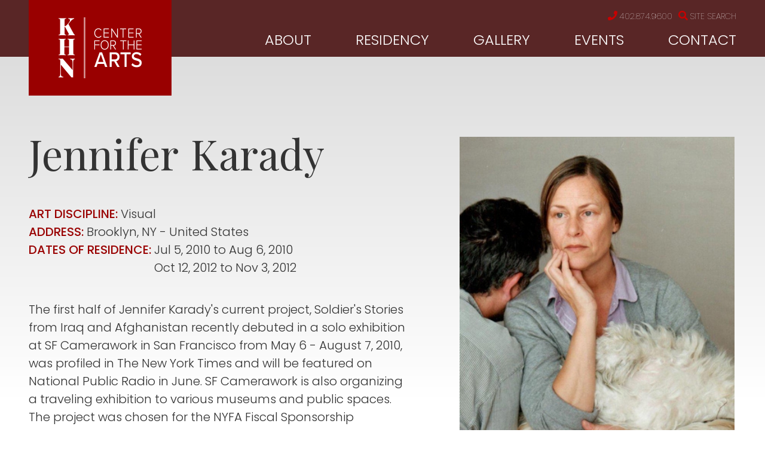

--- FILE ---
content_type: text/html; charset=utf-8
request_url: https://www.khncenterforthearts.org/resident/jennifer-karady
body_size: 14813
content:
<!DOCTYPE html>
<!--[if lt IE 7 ]> <html xmlns="http://www.w3.org/1999/xhtml" xml:lang="en" version="XHTML+RDFa 1.0" dir="ltr" class="ielte6 ie"
  xmlns:content="http://purl.org/rss/1.0/modules/content/"
  xmlns:dc="http://purl.org/dc/terms/"
  xmlns:foaf="http://xmlns.com/foaf/0.1/"
  xmlns:og="http://ogp.me/ns#"
  xmlns:rdfs="http://www.w3.org/2000/01/rdf-schema#"
  xmlns:sioc="http://rdfs.org/sioc/ns#"
  xmlns:sioct="http://rdfs.org/sioc/types#"
  xmlns:skos="http://www.w3.org/2004/02/skos/core#"
  xmlns:xsd="http://www.w3.org/2001/XMLSchema#"> <![endif]-->
<!--[if IE 7 ]>    <html xmlns="http://www.w3.org/1999/xhtml" xml:lang="en" version="XHTML+RDFa 1.0" dir="ltr" class="ie7 ie"
  xmlns:content="http://purl.org/rss/1.0/modules/content/"
  xmlns:dc="http://purl.org/dc/terms/"
  xmlns:foaf="http://xmlns.com/foaf/0.1/"
  xmlns:og="http://ogp.me/ns#"
  xmlns:rdfs="http://www.w3.org/2000/01/rdf-schema#"
  xmlns:sioc="http://rdfs.org/sioc/ns#"
  xmlns:sioct="http://rdfs.org/sioc/types#"
  xmlns:skos="http://www.w3.org/2004/02/skos/core#"
  xmlns:xsd="http://www.w3.org/2001/XMLSchema#"> <![endif]-->
<!--[if IE 8 ]>    <html xmlns="http://www.w3.org/1999/xhtml" xml:lang="en" version="XHTML+RDFa 1.0" dir="ltr" class="ie8 ie"
  xmlns:content="http://purl.org/rss/1.0/modules/content/"
  xmlns:dc="http://purl.org/dc/terms/"
  xmlns:foaf="http://xmlns.com/foaf/0.1/"
  xmlns:og="http://ogp.me/ns#"
  xmlns:rdfs="http://www.w3.org/2000/01/rdf-schema#"
  xmlns:sioc="http://rdfs.org/sioc/ns#"
  xmlns:sioct="http://rdfs.org/sioc/types#"
  xmlns:skos="http://www.w3.org/2004/02/skos/core#"
  xmlns:xsd="http://www.w3.org/2001/XMLSchema#"> <![endif]-->
<!--[if IE 9 ]>    <html xmlns="http://www.w3.org/1999/xhtml" xml:lang="en" version="XHTML+RDFa 1.0" dir="ltr" class="ie9 ie"
  xmlns:content="http://purl.org/rss/1.0/modules/content/"
  xmlns:dc="http://purl.org/dc/terms/"
  xmlns:foaf="http://xmlns.com/foaf/0.1/"
  xmlns:og="http://ogp.me/ns#"
  xmlns:rdfs="http://www.w3.org/2000/01/rdf-schema#"
  xmlns:sioc="http://rdfs.org/sioc/ns#"
  xmlns:sioct="http://rdfs.org/sioc/types#"
  xmlns:skos="http://www.w3.org/2004/02/skos/core#"
  xmlns:xsd="http://www.w3.org/2001/XMLSchema#"> <![endif]-->
<!--[if (gt IE 9)|!(IE)]><!--> <html xmlns="http://www.w3.org/1999/xhtml" xml:lang="en" version="XHTML+RDFa 1.0" dir="ltr"
  xmlns:content="http://purl.org/rss/1.0/modules/content/"
  xmlns:dc="http://purl.org/dc/terms/"
  xmlns:foaf="http://xmlns.com/foaf/0.1/"
  xmlns:og="http://ogp.me/ns#"
  xmlns:rdfs="http://www.w3.org/2000/01/rdf-schema#"
  xmlns:sioc="http://rdfs.org/sioc/ns#"
  xmlns:sioct="http://rdfs.org/sioc/types#"
  xmlns:skos="http://www.w3.org/2004/02/skos/core#"
  xmlns:xsd="http://www.w3.org/2001/XMLSchema#"> <!--<![endif]-->

<head profile="http://www.w3.org/1999/xhtml/vocab">
  <meta http-equiv="Content-Type" content="text/html; charset=utf-8" />
<link rel="shortcut icon" href="https://www.khncenterforthearts.org/sites/all/themes/khn/favicon.ico" type="image/vnd.microsoft.icon" />
<meta name="description" content="The first half of Jennifer Karady&#039;s current project, Soldier&#039;s Stories from Iraq and Afghanistan recently debuted in a solo exhibition at SF Camerawork in San Francisco from May 6 - August 7, 2010, was profiled in The New York Times and will be featured on National Public Radio in June. SF Camerawork is also organizing a traveling exhibition to various museums and public" />
<meta name="generator" content="Drupal 7 (https://www.drupal.org)" />
<link rel="canonical" href="https://www.khncenterforthearts.org/resident/jennifer-karady" />
<link rel="shortlink" href="https://www.khncenterforthearts.org/node/6097" />
<meta name="google-site-verification" content="P8sI5D-lUEA4DjEBIH2UTF5QMsdrhdKnwcfJPHJspcQ" />
  <meta http-equiv="X-UA-Compatible" content="IE=edge,chrome=1">
  <meta name="viewport" content="width=device-width; initial-scale=1.0; maximum-scale=2;" />
  <meta name="apple-mobile-web-app-capable" content="yes" />
  <meta name="apple-mobile-web-app-status-bar-style" content="black-translucent" />
  <title>Jennifer Karady | Kimmel Harding Nelson Center for the Arts, Nebraska City</title>
  <link type="text/css" rel="stylesheet" href="https://www.khncenterforthearts.org/sites/default/files/css/css_xE-rWrJf-fncB6ztZfd2huxqgxu4WO-qwma6Xer30m4.css" media="all" />
<link type="text/css" rel="stylesheet" href="https://www.khncenterforthearts.org/sites/default/files/css/css_LMf7pD0EkMMcn3GAMYbwP6wuVKRzm8nRQeNddrkHg0Y.css" media="all" />
<link type="text/css" rel="stylesheet" href="https://www.khncenterforthearts.org/sites/default/files/css/css_UJLhUOIy52ynHkiCFLrB3dRqGQc5a9ygceMX1OLH3mk.css" media="all" />
<link type="text/css" rel="stylesheet" href="https://www.khncenterforthearts.org/sites/default/files/css/css_7gkyb0tvoZZqcV3GMTAEHqab0DwyiHRIsL6OSn6s19U.css" media="all" />
<link type="text/css" rel="stylesheet" href="https://www.khncenterforthearts.org/sites/default/files/css/css_i5-6wrAAGgJkJw8hfQJU0L1q5FXVw431yFG2sv5Ky0s.css" media="all" />
<link type="text/css" rel="stylesheet" href="https://www.khncenterforthearts.org/sites/default/files/css/css_47DEQpj8HBSa-_TImW-5JCeuQeRkm5NMpJWZG3hSuFU.css" media="print" />

  <!-- Font Awesome 5 -->
  <script>
    FontAwesomeConfig = { searchPseudoElements: true };
  </script>
  <script defer src="https://use.fontawesome.com/releases/v5.0.9/js/all.js" integrity="sha384-8iPTk2s/jMVj81dnzb/iFR2sdA7u06vHJyyLlAd4snFpCl/SnyUjRrbdJsw1pGIl" crossorigin="anonymous"></script>
  <script defer src="https://use.fontawesome.com/releases/v5.0.9/js/v4-shims.js"></script>
  <script src="https://use.fontawesome.com/2ec9d18153.js"></script>
  
  <!-- Google tag (gtag.js) New GA4 03/20/2023-->
    <script async src="https://www.googletagmanager.com/gtag/js?id=G-38D417LKJG"></script>
    <script>
      window.dataLayer = window.dataLayer || [];
      function gtag(){dataLayer.push(arguments);}
      gtag('js', new Date());

      gtag('config', 'G-38D417LKJG');
    </script>

</head>
<body class="html not-front not-logged-in no-sidebars page-node page-node- page-node-6097 node-type-people-profile site" >
  <script type="text/javascript">
    try {
        document.body.className = document.body.className.replace(/nojs/,'');
        if (navigator.platform.indexOf('Mac') != -1) {
            document.body.className = document.body.className + ' osx';
        }
        if (navigator.userAgent.toLowerCase().indexOf('chrome') != -1) {
            document.body.className = document.body.className + ' chrome';
        } else if (navigator.userAgent.toLowerCase().indexOf('webkit') != -1) {
            document.body.className = document.body.className + ' webkit';
        }
    } catch(e){}
  </script>
  <div id="skip-link" role="region" aria-label="skip to main content">
    <a href="#center-inner-inner" class="element-invisible element-focusable">Skip to main content</a>
  </div>
    

<div class="top-bar" role="region" aria-label="top bar"></div>

<div id="page-wrapper-outer">
    <div id="page-wrapper">
        <div id="page">

            <div id="main-wrapper"><div id="main">
             <div id="headers-wrap" class="headers-wrap" role="region" aria-label="header">
                <div class="wrap">
                    <div id="header-left"><div class="section section-header-left">

                          <div class="region region-header-left">
    <div id="primary-logo-block" class="block block-pcg-logo-block">

    
  <div class="content">
    <a href="/" title="Back to Kimmel Harding Nelson Center for the Arts, Nebraska City homepage"><img typeof="foaf:Image" src="https://www.khncenterforthearts.org/sites/all/themes/khn/logo.png" alt="Kimmel Harding Nelson Center for the Arts, Nebraska City" /></a>  </div>
</div>
  </div>

                        <div class="clear-min">&nbsp;</div>
                    </div></div> <!-- /.section, /#header-left -->

                    <div id="header-right">

                        <div id="header-right-top"><div class="section section-header-right-top">

                              <div class="region region-header-right-top">
    <div id="utilities-menu-block" class="block block-menu-block">

    
  <div class="content">
    <nav class="menu-block-wrapper menu-block-2 menu-name-menu-utilities-menu parent-mlid-0 menu-level-1" role="navigation" aria-label="">
 <ul class="menu"><li class="first leaf menu-mlid-509"><a href="/khn-center-arts" class="phone">402.874.9600</a></li>
<li class="last leaf menu-mlid-507"><a href="/search" class="search">Site Search</a></li>
</ul></nav>
  </div>
</div>
  </div>

                            <div class="clear-min">&nbsp;</div>
                        </div></div> <!-- /.section, /#header-right-top -->
                        <div id="header-right-bottom"><div class="section section-header-right-bottom">

                              <div class="region region-header-right-bottom">
    <div id="main-menu-block" class="block block-menu-block">

    
  <div class="content">
    <nav class="menu-block-wrapper menu-block-1 menu-name-main-menu parent-mlid-0 menu-level-1" role="navigation" aria-label="">
 <ul class="menu"><li class="first leaf has-children menu-mlid-477"><a href="/about/mission-history">About</a></li>
<li class="leaf has-children menu-mlid-488"><a href="/residency">Residency</a></li>
<li class="leaf has-children menu-mlid-493"><a href="/khn-gallery">Gallery</a></li>
<li class="leaf menu-mlid-1296"><a href="/about/events">Events</a></li>
<li class="last leaf menu-mlid-504 contact"><a href="/contact">Contact</a></li>
</ul></nav>
  </div>
</div>
<div id="mobile-menu-trigger" class="block block-block">

    
  <div class="content">
    <p><i class="fas fa-bars"></i>MENU</p>
  </div>
</div>
  </div>

                            <div class="clear-min">&nbsp;</div>
                        </div></div> <!-- /.section, /#header-right-bottom -->

                    </div><!-- /#header-right -->

                </div><!-- /.wrap -->

            </div> <!-- /#headers-wrap -->

            <div id="banner" class="banner" role="region" aria-label="banner">
                            </div>
            
            <div id="content-top" class="content-top" role="region" aria-label="content top"><div class="section">
                <div class="tabs" id="main-page-tabs"></div>                <div id="messages" role="region" aria-label="messages"></div>
                            </div></div> <!-- /.section, /#content-top -->
            
            <div id="content"><div class="section">
                <div id="sidebar-first" class="column sidebar sidebar-first" role="region" aria-label="sidebar first"><div class="section">
                    <div id="sidebar-title">
                        Jennifer Karady                    </div>
                                    </div></div> <!-- /.section, /#sidebar -->
                
                <div id="center" class="column" role="main">               
                    <div id="center-inner">             
                        <div id="center-inner-inner">
                                                        <h1 class="title" id="page-title"><span class="page-title-inner">Jennifer Karady</span></h1>                                                        
                                                                                    
                              <div class="region region-content">
    <div id="block-system-main" class="block block-system">

    
  <div class="content">
    <div id="node-6097" class="node node-people-profile clearfix" about="/resident/jennifer-karady" typeof="sioc:Item foaf:Document">

  
      <span property="dc:title" content="Jennifer Karady" class="rdf-meta element-hidden"></span>
  
  <div class="content">
    <div class="group-left field-group-div"><div class="group-name field-group-div"><div class="field field-name-field-first-name field-type-text field-label-hidden"><div class="field-items"><div class="field-item even">Jennifer</div></div></div><div class="field field-name-field-last-name field-type-text field-label-hidden"><div class="field-items"><div class="field-item even">Karady</div></div></div></div><div class="field field-name-field-art-discipline field-type-taxonomy-term-reference field-label-inline clearfix"><div class="field-label">Art Discipline:&nbsp;</div><div class="field-items"><div class="field-item even">Visual</div></div></div><div class="field field-name-field-location-address field-type-addressfield field-label-inline clearfix"><div class="field-label">Address:&nbsp;</div><div class="field-items"><div class="field-item even"><div class="addressfield-container-inline locality-block country-US"><span class="locality">Brooklyn</span>, <span class="state">NY</span></div>
<span class="country">United States</span></div></div></div><div class="field field-name-field-residency-dates field-type-datestamp field-label-inline clearfix"><div class="field-label">Dates of Residence:&nbsp;</div><div class="field-items"><div class="field-item even"><span  class="date-display-range"><span  property="dc:date" datatype="xsd:dateTime" content="2010-07-05T00:00:00-05:00" class="date-display-start">Jul 5, 2010</span> to <span  property="dc:date" datatype="xsd:dateTime" content="2010-08-06T00:00:00-05:00" class="date-display-end">Aug 6, 2010</span></span></div><div class="field-item odd"><span  class="date-display-range"><span  property="dc:date" datatype="xsd:dateTime" content="2012-10-12T00:00:00-05:00" class="date-display-start">Oct 12, 2012</span> to <span  property="dc:date" datatype="xsd:dateTime" content="2012-11-03T00:00:00-05:00" class="date-display-end">Nov 3, 2012</span></span></div></div></div><div class="field field-name-body field-type-text-with-summary field-label-hidden"><div class="field-items"><div class="field-item even" property="content:encoded"><p>The first half of Jennifer Karady's current project, Soldier's Stories from Iraq and Afghanistan recently debuted in a solo exhibition at SF Camerawork in San Francisco from May 6 - August 7, 2010, was profiled in The New York Times and will be featured on National Public Radio in June. SF Camerawork is also organizing a traveling exhibition to various museums and public spaces. The project was chosen for the NYFA Fiscal Sponsorship Program in 2007 and received funding from the New York City Department of Cultural Affairs through the Brooklyn Arts Council in 2008. Born in Elizabeth, New Jersey, Karady studied critical theory, art history, film and literature at Brown University from 1985-1989. Since receiving a scholarship to attain an MFA in studio art from Mason Gross School of the Arts, Rutgers University, in 1998, she has actively exhibited at numerous galleries, both non-profit and commercial. Her previous solo exhibitions include Momenta Art in New York City in 2005, White Columns, NYC in 2004, and The Print Center in Philadelphia in 2001. Karady has received numerous awards and residencies including two Jerome Foundation Fellowships to work in Minnesota and residencies at Yaddo, The Blue Mountain Center, The MacDowell Colony, The Millay Colony, The Virginia Center for the Creative Arts, The Atlantic Center for the Arts and the Saltonstall Artist Colony. In addition to pursuing her art practice, Karady taught photography and media theory in the Media Arts Department at Long Island University in Brooklyn from 1995-2005. Her photographs have been published in several magazine features including The New York Times Magazine, GQ, New York Magazine, Blender, Discover, Newsweek, BusinessWeek, and Women's Health. Her work has also been published in two consecutive editions of Exploring Colour Photography as well as in the more recent 100 New York Photographers.</p>
</div></div></div><div class="field field-name-field-all-residents-button field-type-pcg-node-display-fields field-label-hidden"><div class="field-items"><div class="field-item even"><a href="/residency/khn-residents">Back to all residents</a></div></div></div></div><div class="group-right field-group-div"><div class="field field-name-field-image-s- field-type-image field-label-hidden"><div class="field-items"><div class="field-item even"><a href="https://www.khncenterforthearts.org/sites/default/files/people%20profiles/jennifer_karady.jpg" title="" class="colorbox" data-colorbox-gallery="gallery-all--PZuD0wwdjk" data-cbox-img-attrs="{&quot;title&quot;: &quot;&quot;, &quot;alt&quot;: &quot;&quot;}"><img typeof="foaf:Image" src="https://www.khncenterforthearts.org/sites/default/files/styles/page_image__462px_wide_/public/people%20profiles/jennifer_karady.jpg?itok=w4gk5m9B" width="462" alt="" title="" /></a></div></div></div><div class="field field-name-field-audio field-type-text-long field-label-hidden"><div class="field-items"><div class="field-item even"><!-- insert embed code here --></div></div></div></div>  </div>

  
  
</div>
  </div>
</div>
  </div>
                            
                                                    </div>
                    </div>
                </div>
                
                <div id="sidebar-second" class="column sidebar sidebar-second" role="region" aria-label="sidebar second"><div class="section">
                                    </div></div> <!-- /.section, /#sidebar -->
                
                <div class="clear-min">&nbsp;</div>
            </div></div> <!-- /.section, /#content -->
            
            <div id="content-bottom" class="content-bottom" role="region" aria-label="content bottom"><div class="section">
                  <div class="region region-content-bottom">
    <div id="testimonial-slider-block" class="block block-views">

    
  <div class="content">
    <div class="view view-testimonials view-id-testimonials view-display-id-testimonial_slider view-dom-id-6cd02871a16c42781187e023f68f9a7f">
            <div class="view-header">
      <h2>What the Artists are Saying...</h2>
<p><a class="view-link" href="residency/resident-testimonials">Read All Testimonials</a></p>
    </div>
  
  
  
      <div class="view-content">
            <div class="slick slick--view--testimonials slick--view--testimonials--testimonial-slider slick--optionset--testimonial-slider" id="slick-views-testimonials-1" dir="ltr">
      <div class="slick__slider" id="slick-views-testimonials-1-slider" data-slick="{&quot;accessibility&quot;:false,&quot;autoplay&quot;:true,&quot;autoplaySpeed&quot;:12000,&quot;draggable&quot;:false,&quot;fade&quot;:true}">
  
          <div class="slick__slide slide slide--0">      <div class="slide__content">              
  <div class="views-field views-field-body">        <div class="field-content"><p>My favorite aspect of the residency was the undistracted, solitary time to work! My studio (#2) was wonderful with both the natural and track lighting and the garage door.</p>
</div>  </div>  
  <div class="views-field views-field-field-full-name">        <div class="field-content">Myszka Lewis</div>  </div>  
  <div class="views-field views-field-field-position-origin">        <div class="field-content">Visual Artist, 2018 — Madison, WI</div>  </div>            
      
    </div>  </div>          <div class="slick__slide slide slide--1">      <div class="slide__content">              
  <div class="views-field views-field-body">        <div class="field-content"><p>There's so much I like! I like the intimate nature of the residency and how the very excellent alone time is balanced with just a bit of togetherness with the organized lunch and invites to some stuff in town. I love the Third Thursday open house.</p>
</div>  </div>  
  <div class="views-field views-field-field-full-name">        <div class="field-content">Betsy Andrews</div>  </div>  
  <div class="views-field views-field-field-position-origin">        <div class="field-content">Writer, 2018 — Brooklyn, NY</div>  </div>            
      
    </div>  </div>          <div class="slick__slide slide slide--2">      <div class="slide__content">              
  <div class="views-field views-field-body">        <div class="field-content"><p>I thought the number of residents was perfect. It was easy to get to know everyone, and feel comfortable here. Both my living and studio accommodations were very comfortable and welcoming.</p>
</div>  </div>  
  <div class="views-field views-field-field-full-name">        <div class="field-content">Hannah Newman</div>  </div>  
  <div class="views-field views-field-field-position-origin">        <div class="field-content">Visual Artist, 2018 — Springfield, MO</div>  </div>            
      
    </div>  </div>          <div class="slick__slide slide slide--3">      <div class="slide__content">              
  <div class="views-field views-field-body">        <div class="field-content"><p>The Staff was very supportive, it was easy to reach out and discuss anything. The facilities are also very comfortable, and the environment is great for working.</p>
</div>  </div>  
  <div class="views-field views-field-field-full-name">        <div class="field-content">Jayoung Yoon</div>  </div>  
  <div class="views-field views-field-field-position-origin">        <div class="field-content">Visual Artist, 2018 — Beacon, NY</div>  </div>            
      
    </div>  </div>          <div class="slick__slide slide slide--4">      <div class="slide__content">              
  <div class="views-field views-field-body">        <div class="field-content"><p>The open gallery night was especially wonderful. I really enjoyed the chance to share my work with the larger community and to hear their feedback and questions — as well as to see and hear the work of the other residents.</p>
</div>  </div>  
  <div class="views-field views-field-field-full-name">        <div class="field-content">Sonia Scherr</div>  </div>  
  <div class="views-field views-field-field-position-origin">        <div class="field-content">Writer, 2018 — Norwich, VT</div>  </div>            
      
    </div>  </div>          <div class="slick__slide slide slide--5">      <div class="slide__content">              
  <div class="views-field views-field-body">        <div class="field-content"><p>For me, the most valuable aspect was the open structure that allowed for plenty of time and space to make work, make friends, think, read, write and be. The apartment was beautiful, comfortable and inspiring. With the studio only a few steps away, it was easy to be productive.</p>
</div>  </div>  
  <div class="views-field views-field-field-full-name">        <div class="field-content">Katy Mixon</div>  </div>  
  <div class="views-field views-field-field-position-origin">        <div class="field-content">Visual Artist, 2018 — Brooklyn, NY</div>  </div>            
      
    </div>  </div>          <div class="slick__slide slide slide--6">      <div class="slide__content">              
  <div class="views-field views-field-body">        <div class="field-content"><p>This place is shockingly quiet. The welcome letter mentions that, but it's nothing compared to the actual silence on the grounds. The town itself aids to this, and it yields an excellent environment for creativity.</p>
</div>  </div>  
  <div class="views-field views-field-field-full-name">        <div class="field-content">Kory Reeder</div>  </div>  
  <div class="views-field views-field-field-position-origin">        <div class="field-content">Composer, 2017 — Kearney, NE</div>  </div>            
      
    </div>  </div>          <div class="slick__slide slide slide--7">      <div class="slide__content">              
  <div class="views-field views-field-body">        <div class="field-content"><p>The interdisciplinary structure is really beneficial and generates unique conversations while providing mutual inspiration for residents.  The staff is engaged but is also very conscious of respecting the time and space of each resident.  Nebraska City has excellent institutions but still provides a quiet and slow-paced setting. The apartment and studio are well equipped, clean, and well maintained.</p>
</div>  </div>  
  <div class="views-field views-field-field-full-name">        <div class="field-content">Kari Varner</div>  </div>  
  <div class="views-field views-field-field-position-origin">        <div class="field-content">Visual Artist, 2017 — University City, MO</div>  </div>            
      
    </div>  </div>          <div class="slick__slide slide slide--8">      <div class="slide__content">              
  <div class="views-field views-field-body">        <div class="field-content"><p>Facilities, staff, and the ease with which I was able to simply settle in and work all exceeded my expectations!</p>
</div>  </div>  
  <div class="views-field views-field-field-full-name">        <div class="field-content">Lauren W. Westerfield</div>  </div>  
  <div class="views-field views-field-field-position-origin">        <div class="field-content">Writer, 2017 — Moscow, ID</div>  </div>            
      
    </div>  </div>          <div class="slick__slide slide slide--9">      <div class="slide__content">              
  <div class="views-field views-field-body">        <div class="field-content"><p>I think the facility at KHN could not be more ideally suited for an artist residency program. I felt like I was staying in a very comfortable private home and I had everything that I needed to do my work, and having the private bathroom and spacious kitchen was wonderful.</p>
</div>  </div>  
  <div class="views-field views-field-field-full-name">        <div class="field-content">Gary Peter</div>  </div>  
  <div class="views-field views-field-field-position-origin">        <div class="field-content">Writer, 2017 — St. Paul, MN</div>  </div>            
      
    </div>  </div>          <div class="slick__slide slide slide--10">      <div class="slide__content">              
  <div class="views-field views-field-body">        <div class="field-content"><p>Peace and quiet. Beautiful facilities! Piano was great, staff was very friendly and helpful. And that Mexican place is EXCELLENT.</p>
</div>  </div>  
  <div class="views-field views-field-field-full-name">        <div class="field-content">Jonathan Russ</div>  </div>  
  <div class="views-field views-field-field-position-origin">        <div class="field-content">Composer, 2017 — Brooklyn, NY</div>  </div>            
      
    </div>  </div>          <div class="slick__slide slide slide--11">      <div class="slide__content">              
  <div class="views-field views-field-body">        <div class="field-content"><p>KHN is a wonderful facility in a beautiful space. It was great to have time to focus on my work, and I took advantage of the location to photograph several nearby prairies and natural areas.</p>
</div>  </div>  
  <div class="views-field views-field-field-full-name">        <div class="field-content">Amanda Breitbach</div>  </div>  
  <div class="views-field views-field-field-position-origin">        <div class="field-content">Visual Artist, 2017 —Lincoln, NE</div>  </div>            
      
    </div>  </div>          <div class="slick__slide slide slide--12">      <div class="slide__content">              
  <div class="views-field views-field-body">        <div class="field-content"><p>The staff was so helpful and accommodating. I couldn't believe how easy they made everything. They also were always ready to find things for me and share resources. This made everything so much easier since I had travelled from too far to bring a lot of extra items for my studio practice. I loved that there was a mix of writers, artists and composers. This mix made for great conversations and interesting meetings.</p>
</div>  </div>  
  <div class="views-field views-field-field-full-name">        <div class="field-content">Julia Staples</div>  </div>  
  <div class="views-field views-field-field-position-origin">        <div class="field-content">Visual Artist, 2017 — Philadelphia, PA</div>  </div>            
      
    </div>  </div>          <div class="slick__slide slide slide--13">      <div class="slide__content">              
  <div class="views-field views-field-body">        <div class="field-content"><p>The space and set up were great! This is one of my favorite residencies thus far. The location of the apartment wasn't too far from civilization but also in a good area for it not to be super noisy nor was there lots of traffic or other sounds. The middle school across the street wasn't at all a distraction. I also really loved the dessert spots and greatly appreciated the staff's flexibility and availability to help, answer questions, drive you to the store when needed. All the details were thought of right down to a bathroom mat and miscellaneous supplies available in its own closet.</p>
</div>  </div>  
  <div class="views-field views-field-field-full-name">        <div class="field-content">Jennifer Baker</div>  </div>  
  <div class="views-field views-field-field-position-origin">        <div class="field-content">Writer, 2017 — Kew Gardens, NY</div>  </div>            
      
    </div>  </div>          <div class="slick__slide slide slide--14">      <div class="slide__content">              
  <div class="views-field views-field-body">        <div class="field-content"><p>This was the first time I'd ever had my own living space and studio, and time to structure as I pleased, so everything was a revelation to me. The pace of Nebraska City was a welcome shift from New York and I found it to be very welcoming without being intrusive (and just pedestrian-friendly enough).</p>
</div>  </div>  
  <div class="views-field views-field-field-full-name">        <div class="field-content">Rachel Peters</div>  </div>  
  <div class="views-field views-field-field-position-origin">        <div class="field-content">Composer, 2017 — Brooklyn, NY</div>  </div>            
      
    </div>  </div>          <div class="slick__slide slide slide--15">      <div class="slide__content">              
  <div class="views-field views-field-body">        <div class="field-content"><p>I love my room, I love my studio, I love that the town is calm and peaceful and pretty. It's so relaxing here. No one bothers me, and I feel free.</p>
</div>  </div>  
  <div class="views-field views-field-field-full-name">        <div class="field-content">Dan Fishback</div>  </div>  
  <div class="views-field views-field-field-position-origin">        <div class="field-content">Composer, 2017 — Brooklyn, NY</div>  </div>            
      
    </div>  </div>          <div class="slick__slide slide slide--16">      <div class="slide__content">              
  <div class="views-field views-field-body">        <div class="field-content"><p>This has been such an incredible opportunity for me to have the space and time I needed to really develop my artwork. The facilities at KHN are wonderful; I appreciated the garage had tons of wall space, natural light, and was temperature controlled. It made it incredibly easy to just jump right into the work.  </p>
</div>  </div>  
  <div class="views-field views-field-field-full-name">        <div class="field-content">Katherine Bickmore </div>  </div>  
  <div class="views-field views-field-field-position-origin">        <div class="field-content">Visual Artist 2017 — Albany, NY</div>  </div>            
      
    </div>  </div>          <div class="slick__slide slide slide--17">      <div class="slide__content">              
  <div class="views-field views-field-body">        <div class="field-content"><p>There is such peace and quiet in a shared home and town is lovely and very conducive to working. The planned trips the store are so helpful as well as transport to/from the airport!</p>
</div>  </div>  
  <div class="views-field views-field-field-full-name">        <div class="field-content">Parini Shroff </div>  </div>  
  <div class="views-field views-field-field-position-origin">        <div class="field-content">Writer, 2017 — Los Altos, CA</div>  </div>            
      
    </div>  </div>          <div class="slick__slide slide slide--18">      <div class="slide__content">              
  <div class="views-field views-field-body">        <div class="field-content"><p>I really love the combination of autonomy and support here--I can be self-directed, but there is so much warmth and community as well. The staff is welcoming and communicative, and the facility feels very much like home.</p>
</div>  </div>  
  <div class="views-field views-field-field-full-name">        <div class="field-content">Megan Kruse</div>  </div>  
  <div class="views-field views-field-field-position-origin">        <div class="field-content">Writer, 2017 — San Marcos, TX</div>  </div>            
      
    </div>  </div>          <div class="slick__slide slide slide--19">      <div class="slide__content">              
  <div class="views-field views-field-body">        <div class="field-content"><p>I love the combination of solitude and camaraderie...getting an extended period of time to do nothing but work on my fiction is a rare and much-appreciated gift, but I also love meeting the other residents and learning from them.</p>
</div>  </div>  
  <div class="views-field views-field-field-full-name">        <div class="field-content">Jen Bergmark</div>  </div>  
  <div class="views-field views-field-field-position-origin">        <div class="field-content">Writer, 2012 — Los Angeles, CA</div>  </div>            
      
    </div>  </div>          <div class="slick__slide slide slide--20">      <div class="slide__content">              
  <div class="views-field views-field-body">        <div class="field-content"><p>The time and space away from my daily routine, jobs, relationships and responsibilities allowed me solitude and focus. The residency provided an opportunity to work in an environment of serious, like-minded artists and writers, which has pushed my practice and provided a platform to build a new body of work. It was a great experience. </p>
</div>  </div>  
  <div class="views-field views-field-field-full-name">        <div class="field-content">Christina Vogel </div>  </div>  
  <div class="views-field views-field-field-position-origin">        <div class="field-content">Visual Artist, 2013 — Omaha, NE</div>  </div>            
      
    </div>  </div>          <div class="slick__slide slide slide--21">      <div class="slide__content">              
  <div class="views-field views-field-body">        <div class="field-content"><p>I was able to produce more in my 3 week residency than I can normally in half a year. The building itself was inspiration for me and I enjoyed the small number of artists present at one time. The staff was incredibly helpful with their time, resources and ideas.</p>
</div>  </div>  
  <div class="views-field views-field-field-full-name">        <div class="field-content">Desiree Moore</div>  </div>  
  <div class="views-field views-field-field-position-origin">        <div class="field-content">Visual Artist, 2016 — Indianapolis, IN</div>  </div>            
      
    </div>  </div>          <div class="slick__slide slide slide--22">      <div class="slide__content">              
  <div class="views-field views-field-body">        <div class="field-content"><p>The residency was flawless in all areas. Facilities were charming and clean, the program structure open-ended, staff talented and kind, Nebraska City vibrant and idiosyncratic. I truly cannot single out any particular facet, as all aspects complemented the others: the architecture promotes seclusion and community, the structure promotes exploration and collaboration, the staff promotes well-being and cohesiveness, and the town promotes discovery in digestible pieces. Perfecto!</p>
</div>  </div>  
  <div class="views-field views-field-field-full-name">        <div class="field-content">Todd Robinson</div>  </div>  
  <div class="views-field views-field-field-position-origin">        <div class="field-content">Writer 2016 — Omaha, NE</div>  </div>            
      
    </div>  </div>    
      </div>
    <nav class="slick__arrow">
      <button type="button" data-role="none" class="slick-prev" aria-label="" tabindex="0"></button>
            <button type="button" data-role="none" class="slick-next" aria-label="" tabindex="0"></button>
    </nav>
  </div>
      </div>
  
  
  
  
  
  
</div>  </div>
</div>
<div id="apply-residency-block" class="block block-block">

    
  <div class="content">
    <p><a class="button" href="/residency/resident-application">Apply For Residency</a></p>
  </div>
</div>
  </div>
            </div></div> <!-- /.section, /#content-bottom -->

        </div></div> <!-- /#main, /#main-wrapper -->
    </div> <!-- /#page -->
    <div id="footers-wrap" class="footers-wrap">
        <div id="footers-wrap-inner" class="footers-wrap-inner" role="region" aria-label="footer">
            <div id="footer-border"><div id="footer-border-inner"></div></div>
            <div id="footer-wrapper">
                <div id="footer">
                    <div id="footer-inner">
                        <div class="footer-left">
                              <div class="region region-footer-left">
    <div id="footer-logo-block" class="block block-imageblock">

    
  <div class="content">
      <div class="block-image">
    <img class="imageblock-image" typeof="foaf:Image" src="https://www.khncenterforthearts.org/sites/default/files/imageblock/logo.png" alt="KHN Center for the Arts logo" />  </div>

  </div>
</div>
<div id="contact-info-block" class="block block-block">

    
  <div class="content">
    <p>KHN Center for the Arts</p>
<p>801 Third Corso</p>
<p>Nebraska City, NE 68410</p>
<p>PHONE: 402.874.9600</p>
  </div>
</div>
<div id="social-menu-block" class="block block-menu-block">

    
  <div class="content">
    <nav class="menu-block-wrapper menu-block-5 menu-name-menu-social-menu parent-mlid-0 menu-level-1" role="navigation" aria-label="">
 <ul class="menu"><li class="first leaf menu-mlid-544"><a href="http://facebook.com/khncenter" class="facebook">Facebook</a></li>
<li class="last leaf menu-mlid-822"><a href="https://www.instagram.com/khncenter" class="instagram">Instagram</a></li>
</ul></nav>
  </div>
</div>
  </div>
                        </div>
                        <div class="footer-right">
                              <div class="region region-footer-right">
    <div id="footer-menu-block" class="block block-menu-block">

    
  <div class="content">
    <nav class="menu-block-wrapper menu-block-4 menu-name-main-menu parent-mlid-0 menu-level-1" role="navigation" aria-label="">
 <ul class="menu"><li class="first expanded menu-mlid-477"><a href="/about/mission-history">About</a><ul class="menu"><li class="first leaf menu-mlid-478"><a href="/about/mission-history">Mission &amp; History</a></li>
<li class="leaf menu-mlid-730"><a href="/about/location">Location</a></li>
<li class="leaf menu-mlid-480"><a href="/about/kimmel-foundation-board-directors">Kimmel Foundation Board of Directors</a></li>
<li class="leaf menu-mlid-481"><a href="/about/khn-advisory-board">Advisory Board</a></li>
<li class="leaf menu-mlid-732"><a href="/about/events">Events</a></li>
<li class="leaf menu-mlid-482"><a href="/about/khn-staff">Staff</a></li>
<li class="leaf menu-mlid-483"><a href="/about/news">News</a></li>
<li class="leaf menu-mlid-485"><a href="/about/videos-and-podcasts">Podcasts</a></li>
<li class="leaf menu-mlid-486"><a href="/about/faq">FAQ</a></li>
<li class="last leaf menu-mlid-487"><a href="/about/kimmel-foundation">The Kimmel Foundation</a></li>
</ul></li>
<li class="expanded menu-mlid-488"><a href="/residency">Residency</a><ul class="menu"><li class="first leaf has-children menu-mlid-728"><a href="/residency/resident-application">Resident Application</a></li>
<li class="leaf menu-mlid-489"><a href="/residency/khn-residents">KHN Residents</a></li>
<li class="last leaf menu-mlid-492"><a href="/residency/resident-testimonials">Resident Testimonials</a></li>
</ul></li>
<li class="expanded menu-mlid-493"><a href="/khn-gallery">Gallery</a><ul class="menu"><li class="first leaf menu-mlid-598"><a href="/gallery/exhibitions">Exhibitions</a></li>
<li class="leaf menu-mlid-479"><a href="/gallery/facility">Facility</a></li>
<li class="leaf menu-mlid-494"><a href="/gallery/kimmel-permanent-collection">Kimmel Collection</a></li>
<li class="leaf menu-mlid-729"><a href="/gallery/exhibition-opportunities">Opportunities</a></li>
<li class="last leaf menu-mlid-500"><a href="/gallery/gallery-hours">Gallery Hours</a></li>
</ul></li>
<li class="leaf menu-mlid-1296"><a href="/about/events">Events</a></li>
<li class="last leaf menu-mlid-504 contact"><a href="/contact">Contact</a></li>
</ul></nav>
  </div>
</div>
  </div>
                        </div>
                        <div class="clear-min">&nbsp;</div>
                    </div> <!-- /#footer-inner -->
                </div> <!-- /#footer -->
            </div> <!-- /#footer-wrapper -->
            <div id="footer-middle-wrapper">
                <div id="footer-middle">
                    <div id="footer-middle-inner">
                          <div class="region region-footer-middle">
    <div id="kimmel-community-block" class="block block-block">

    <h2>THE KIMMEL COMMUNITY</h2>
  
  <div class="content">
    <p><a href="https://kimmelorchard.org/">Kimmel Orchard &amp; Vineyard</a>   |   <a href="https://extension.unl.edu/statewide/kimmel/">Kimmel Education Research Center</a>   |   <a href="https://www.kregelwindmillfactorymuseum.org/">Kregel Windmill Factory</a></p>
  </div>
</div>
  </div>
                        <div class="clear-min">&nbsp;</div>
                    </div> <!-- /#footer-middle-inner -->
                </div> <!-- /#footer-middle -->
            </div> <!-- /#footer-middle-wrapper -->
            <div id="footer-bottom-wrapper">
                <div id="footer-bottom">
                    <div id="footer-bottom-inner">
                          <div class="region region-footer-bottom">
    <div id="block-copyright-block-copyright-block" class="block block-copyright-block">

    
  <div class="content">
    <div class="copyright"><div class="them"> <p>© Copyright KHN Center for the Arts</p>
 </div><div class="unanimo"><span class="bar"> &nbsp; | &nbsp; </span><a target="_blank" href="http://www.beunanimous.com/">Website Design & Development by UNANIMOUS</a></div></div>  </div>
</div>
  </div>
                        <div class="clear-min">&nbsp;</div>
                    </div> <!-- /#footer-bottom-inner -->
                </div> <!-- /#footer-bottom -->
            </div> <!-- /#footer-bottom-wrapper -->
        </div> <!-- /#footers-wrap-inner -->
    </div> <!-- /#footers-wrap -->
</div> <!-- /#page-wrapper -->
</div> <!-- /#page-wrapper-outer -->  <script type="text/javascript" src="https://www.khncenterforthearts.org/sites/default/files/js/js_Pt6OpwTd6jcHLRIjrE-eSPLWMxWDkcyYrPTIrXDSON0.js"></script>
<script type="text/javascript" src="https://www.khncenterforthearts.org/sites/default/files/js/js_8gTDI53f5eydsuZVBAZilkIk9nFDhkQBbsgnHEnMgSw.js"></script>
<script type="text/javascript" src="https://www.khncenterforthearts.org/sites/default/files/js/js_sS6T0c1XgU2I6cYTcwiUWFdNw_mv5f8Bcb8q4cO0KbE.js"></script>
<script type="text/javascript" src="https://www.khncenterforthearts.org/sites/default/files/js/js_yf2vTXOrFwXg2MN5dVAQnspq-Lg5D48h8lJ0ghE0Now.js"></script>
<script type="text/javascript" src="https://www.googletagmanager.com/gtag/js?id=UA-122032228-1"></script>
<script type="text/javascript">
<!--//--><![CDATA[//><!--
window.dataLayer = window.dataLayer || [];function gtag(){dataLayer.push(arguments)};gtag("js", new Date());gtag("set", "developer_id.dMDhkMT", true);gtag("config", "UA-122032228-1", {"groups":"default","anonymize_ip":true});
//--><!]]>
</script>
<script type="text/javascript" src="https://www.khncenterforthearts.org/sites/default/files/js/js_2Rukwzm_l6Ad6troTzOp4YGJ6GMRPOxx2F4DJbydUYk.js"></script>
<script type="text/javascript" src="https://www.khncenterforthearts.org/sites/default/files/js/js_G2kWsbrwgNq9mOyEccBbYV0l0hifjP96iLCmS_Gdi0k.js"></script>
<script type="text/javascript">
<!--//--><![CDATA[//><!--
jQuery.extend(Drupal.settings, {"basePath":"\/","pathPrefix":"","setHasJsCookie":0,"ajaxPageState":{"theme":"khn","theme_token":"ljX45aUBMHqLCyEHfmbaaEMa86JtUQev8PNt0ETXgzE","js":{"sites\/all\/modules\/custom\/nv_alerts\/js\/nv_alerts.js":1,"sites\/all\/modules\/contrib\/jquery_update\/replace\/jquery\/1.12\/jquery.min.js":1,"misc\/jquery-extend-3.4.0.js":1,"misc\/jquery-html-prefilter-3.5.0-backport.js":1,"misc\/jquery.once.js":1,"misc\/drupal.js":1,"sites\/all\/modules\/contrib\/jquery_update\/js\/jquery_browser.js":1,"sites\/all\/libraries\/slick\/slick\/slick.min.js":1,"sites\/all\/modules\/contrib\/jquery_update\/replace\/ui\/external\/jquery.cookie.js":1,"sites\/all\/modules\/contrib\/entityreference\/js\/entityreference.js":1,"sites\/all\/modules\/contrib\/user_alert\/js\/user-alert.js":1,"sites\/all\/modules\/custom\/video_embed\/video_embed.js":1,"sites\/all\/libraries\/colorbox\/jquery.colorbox-min.js":1,"sites\/all\/libraries\/DOMPurify\/purify.min.js":1,"sites\/all\/modules\/contrib\/colorbox\/js\/colorbox.js":1,"sites\/all\/modules\/contrib\/slick\/js\/slick.load.min.js":1,"sites\/all\/modules\/contrib\/google_analytics\/googleanalytics.js":1,"https:\/\/www.googletagmanager.com\/gtag\/js?id=UA-122032228-1":1,"0":1,"sites\/all\/modules\/contrib\/field_group\/field_group.js":1,"sites\/all\/modules\/contrib\/extlink\/js\/extlink.js":1,"sites\/all\/modules\/contrib\/mmenu\/js\/mmenu.js":1,"sites\/all\/libraries\/mmenu\/hammer\/hammer.js":1,"sites\/all\/libraries\/mmenu\/jquery.hammer\/jquery.hammer.js":1,"sites\/all\/libraries\/mmenu\/main\/src\/js\/jquery.mmenu.min.all.js":1,"sites\/all\/themes\/khn\/js\/site.min.js":1},"css":{"modules\/system\/system.base.css":1,"modules\/system\/system.menus.css":1,"modules\/system\/system.messages.css":1,"modules\/system\/system.theme.css":1,"sites\/all\/libraries\/slick\/slick\/slick.css":1,"sites\/all\/modules\/contrib\/date\/date_repeat_field\/date_repeat_field.css":1,"modules\/field\/theme\/field.css":1,"modules\/node\/node.css":1,"modules\/search\/search.css":1,"modules\/user\/user.css":1,"sites\/all\/modules\/contrib\/user_alert\/css\/user-alert.css":1,"sites\/all\/modules\/contrib\/extlink\/css\/extlink.css":1,"sites\/all\/modules\/contrib\/views\/css\/views.css":1,"sites\/all\/modules\/contrib\/ckeditor\/css\/ckeditor.css":1,"sites\/all\/libraries\/colorbox\/example3\/colorbox.css":1,"sites\/all\/modules\/contrib\/ctools\/css\/ctools.css":1,"sites\/all\/modules\/contrib\/addressfield\/addressfield.css":1,"sites\/all\/modules\/contrib\/date\/date_api\/date.css":1,"sites\/all\/libraries\/mmenu\/main\/src\/css\/jquery.mmenu.all.css":1,"sites\/all\/libraries\/mmenu\/icomoon\/icomoon.css":1,"sites\/all\/modules\/contrib\/mmenu\/themes\/mm-basic\/styles\/mm-basic.css":1,"sites\/all\/themes\/khn\/css\/stylesheet.css":1,"sites\/all\/themes\/khn\/css\/print.css":1}},"colorbox":{"opacity":"0.85","current":"{current} of {total}","previous":"\u00ab Prev","next":"Next \u00bb","close":"Close","maxWidth":"98%","maxHeight":"98%","fixed":true,"mobiledetect":false,"mobiledevicewidth":"480px","file_public_path":"\/sites\/default\/files","specificPagesDefaultValue":"admin*\nimagebrowser*\nimg_assist*\nimce*\nnode\/add\/*\nnode\/*\/edit\nprint\/*\nprintpdf\/*\nsystem\/ajax\nsystem\/ajax\/*"},"user_alert":{"url_prefix":""},"better_exposed_filters":{"views":{"user_alert":{"displays":{"block":{"filters":[]}}},"testimonials":{"displays":{"testimonial_slider":{"filters":[]}}}}},"slick":{"accessibility":true,"adaptiveHeight":false,"autoplay":false,"autoplaySpeed":3000,"pauseOnHover":true,"pauseOnDotsHover":false,"arrows":true,"centerMode":false,"centerPadding":"50px","dots":false,"dotsClass":"slick-dots","draggable":true,"fade":false,"focusOnSelect":false,"infinite":true,"initialSlide":0,"lazyLoad":"ondemand","mousewheel":false,"randomize":false,"rtl":false,"rows":1,"slidesPerRow":1,"slide":"","slidesToShow":1,"slidesToScroll":1,"speed":500,"swipe":true,"swipeToSlide":false,"edgeFriction":0.35,"touchMove":true,"touchThreshold":5,"useCSS":true,"cssEase":"ease","useTransform":true,"easing":"linear","variableWidth":false,"vertical":false,"verticalSwiping":false,"waitForAnimate":true},"mmenu":{"mmenu_left":{"enabled":"1","title":"Left menu","name":"mmenu_left","blocks":[{"module_delta":"system|main-menu","menu_parameters":{"min_depth":"1"},"title":"\u003Cnone\u003E","collapsed":"0","wrap":"0","module":"system","delta":"main-menu"}],"options":{"classes":"mm-basic","effects":[],"slidingSubmenus":true,"clickOpen":{"open":true,"selector":"#mobile-menu-trigger"},"counters":{"add":false,"update":false},"dragOpen":{"open":true,"pageNode":"body","threshold":100,"maxStartPos":50},"footer":{"add":false,"content":"","title":"Copyright \u00a92018","update":true},"header":{"add":false,"content":"","title":"Kimmel Harding Nelson Center for the Arts","update":true},"labels":{"collapse":false},"offCanvas":{"enabled":true,"modal":false,"moveBackground":true,"position":"left","zposition":"front"},"searchfield":{"add":false,"addTo":"menu","search":false,"placeholder":"Search","noResults":"No results found.","showLinksOnly":true}},"configurations":{"clone":false,"preventTabbing":false,"panelNodetype":"div, ul, ol","transitionDuration":400,"classNames":{"label":"Label","panel":"Panel","selected":"Selected","buttonbars":{"buttonbar":"anchors"},"counters":{"counter":"Counter"},"fixedElements":{"fixedTop":"FixedTop","fixedBottom":"FixedBottom"},"footer":{"panelFooter":"Footer"},"header":{"panelHeader":"Header","panelNext":"Next","panelPrev":"Prev"},"labels":{"collapsed":"Collapsed"},"toggles":{"toggle":"Toggle","check":"Check"}},"dragOpen":{"width":{"perc":0.8,"min":140,"max":440},"height":{"perc":0.8,"min":140,"max":880}},"offCanvas":{"menuInjectMethod":"prepend","menuWrapperSelector":"body","pageNodetype":"div","pageSelector":"body \u003E div"}},"custom":[],"position":"left"}},"googleanalytics":{"account":["UA-122032228-1"],"trackOutbound":1,"trackMailto":1,"trackDownload":1,"trackDownloadExtensions":"7z|aac|arc|arj|asf|asx|avi|bin|csv|doc(x|m)?|dot(x|m)?|exe|flv|gif|gz|gzip|hqx|jar|jpe?g|js|mp(2|3|4|e?g)|mov(ie)?|msi|msp|pdf|phps|png|ppt(x|m)?|pot(x|m)?|pps(x|m)?|ppam|sld(x|m)?|thmx|qtm?|ra(m|r)?|sea|sit|tar|tgz|torrent|txt|wav|wma|wmv|wpd|xls(x|m|b)?|xlt(x|m)|xlam|xml|z|zip","trackColorbox":1},"field_group":{"div":"full"},"extlink":{"extTarget":"_blank","extClass":0,"extLabel":"(link is external)","extImgClass":0,"extIconPlacement":0,"extSubdomains":1,"extExclude":"","extInclude":"","extCssExclude":"","extCssExplicit":"","extAlert":0,"extAlertText":"This link will take you to an external web site.","mailtoClass":0,"mailtoLabel":"(link sends e-mail)","extUseFontAwesome":false}});
//--><!]]>
</script>
  
<nav id="mmenu_left" class="mmenu-nav clearfix">
  <ul>
                                    <ul class="mmenu-mm-list-level-1"><li class="mmenu-mm-list-mlid-477 mmenu-mm-list-path-node-3"><a href="/about/mission-history" class="mmenu-mm-list "><i class="icon-list2"></i><span class="mmenu-block-title">About</span></a><ul class="mmenu-mm-list-level-2"><li class="mmenu-mm-list-mlid-478 mmenu-mm-list-path-node-3"><a href="/about/mission-history" class="mmenu-mm-list "><i class="icon-list2"></i><span class="mmenu-block-title">Mission & History</span></a></li><li class="mmenu-mm-list-mlid-730 mmenu-mm-list-path-node-7202"><a href="/about/location" class="mmenu-mm-list "><i class="icon-list2"></i><span class="mmenu-block-title">Location</span></a></li><li class="mmenu-mm-list-mlid-480 mmenu-mm-list-path-node-5"><a href="/about/kimmel-foundation-board-directors" class="mmenu-mm-list "><i class="icon-list2"></i><span class="mmenu-block-title">Kimmel Foundation Board of Directors</span></a></li><li class="mmenu-mm-list-mlid-481 mmenu-mm-list-path-node-6"><a href="/about/khn-advisory-board" class="mmenu-mm-list "><i class="icon-list2"></i><span class="mmenu-block-title">Advisory Board</span></a></li><li class="mmenu-mm-list-mlid-732 mmenu-mm-list-path-node-7203"><a href="/about/events" class="mmenu-mm-list "><i class="icon-list2"></i><span class="mmenu-block-title">Events</span></a></li><li class="mmenu-mm-list-mlid-482 mmenu-mm-list-path-node-7"><a href="/about/khn-staff" class="mmenu-mm-list "><i class="icon-list2"></i><span class="mmenu-block-title">Staff</span></a></li><li class="mmenu-mm-list-mlid-483 mmenu-mm-list-path-node-8"><a href="/about/news" class="mmenu-mm-list "><i class="icon-list2"></i><span class="mmenu-block-title">News</span></a></li><li class="mmenu-mm-list-mlid-485 mmenu-mm-list-path-node-10"><a href="/about/videos-and-podcasts" class="mmenu-mm-list "><i class="icon-list2"></i><span class="mmenu-block-title">Podcasts</span></a></li><li class="mmenu-mm-list-mlid-486 mmenu-mm-list-path-node-11"><a href="/about/faq" class="mmenu-mm-list "><i class="icon-list2"></i><span class="mmenu-block-title">FAQ</span></a></li><li class="mmenu-mm-list-mlid-487 mmenu-mm-list-path-node-12"><a href="/about/kimmel-foundation" class="mmenu-mm-list "><i class="icon-list2"></i><span class="mmenu-block-title">The Kimmel Foundation</span></a></li></ul></li><li class="mmenu-mm-list-mlid-488 mmenu-mm-list-path-node-13"><a href="/residency" class="mmenu-mm-list "><i class="icon-list2"></i><span class="mmenu-block-title">Residency</span></a><ul class="mmenu-mm-list-level-2"><li class="mmenu-mm-list-mlid-728 mmenu-mm-list-path-node-6716"><a href="/residency/resident-application" class="mmenu-mm-list "><i class="icon-list2"></i><span class="mmenu-block-title">Resident Application</span></a><ul class="mmenu-mm-list-level-3"><li class="mmenu-mm-list-mlid-491 mmenu-mm-list-path-node-16"><a href="/residencyresident-application/how-apply" class="mmenu-mm-list "><i class="icon-list2"></i><span class="mmenu-block-title">How to Apply</span></a></li></ul></li><li class="mmenu-mm-list-mlid-489 mmenu-mm-list-path-node-14"><a href="/residency/khn-residents" class="mmenu-mm-list "><i class="icon-list2"></i><span class="mmenu-block-title">KHN Residents</span></a></li><li class="mmenu-mm-list-mlid-492 mmenu-mm-list-path-node-17"><a href="/residency/resident-testimonials" class="mmenu-mm-list "><i class="icon-list2"></i><span class="mmenu-block-title">Resident Testimonials</span></a></li></ul></li><li class="mmenu-mm-list-mlid-493 mmenu-mm-list-path-node-18"><a href="/khn-gallery" class="mmenu-mm-list "><i class="icon-list2"></i><span class="mmenu-block-title">Gallery</span></a><ul class="mmenu-mm-list-level-2"><li class="mmenu-mm-list-mlid-598 mmenu-mm-list-path-node-50"><a href="/gallery/exhibitions" class="mmenu-mm-list "><i class="icon-list2"></i><span class="mmenu-block-title">Exhibitions</span></a></li><li class="mmenu-mm-list-mlid-479 mmenu-mm-list-path-node-4"><a href="/gallery/facility" class="mmenu-mm-list "><i class="icon-list2"></i><span class="mmenu-block-title">Facility</span></a></li><li class="mmenu-mm-list-mlid-494 mmenu-mm-list-path-node-19"><a href="/gallery/kimmel-permanent-collection" class="mmenu-mm-list "><i class="icon-list2"></i><span class="mmenu-block-title">Kimmel Collection</span></a></li><li class="mmenu-mm-list-mlid-729 mmenu-mm-list-path-node-6717"><a href="/gallery/exhibition-opportunities" class="mmenu-mm-list "><i class="icon-list2"></i><span class="mmenu-block-title">Opportunities</span></a></li><li class="mmenu-mm-list-mlid-500 mmenu-mm-list-path-node-25"><a href="/gallery/gallery-hours" class="mmenu-mm-list "><i class="icon-list2"></i><span class="mmenu-block-title">Gallery Hours</span></a></li></ul></li><li class="mmenu-mm-list-mlid-1296 mmenu-mm-list-path-node-7203"><a href="/about/events" class="mmenu-mm-list "><i class="icon-list2"></i><span class="mmenu-block-title">Events</span></a></li><li class="mmenu-mm-list-mlid-504 mmenu-mm-list-path-node-29"><a href="/contact" class="mmenu-mm-list "><i class="icon-list2"></i><span class="mmenu-block-title">Contact</span></a></li></ul>                    </ul>
</nav>
<script type="text/javascript" src="https://www.khncenterforthearts.org/sites/default/files/js/js_iV3QmScpDDx49VHc1yFXsXe_rtlEyo90CweM7gp-Lm8.js"></script>
</script>
</body>
</html>


--- FILE ---
content_type: text/css
request_url: https://www.khncenterforthearts.org/sites/default/files/css/css_i5-6wrAAGgJkJw8hfQJU0L1q5FXVw431yFG2sv5Ky0s.css
body_size: 15325
content:
@import url(https://fonts.googleapis.com/css?family=Playfair+Display:400,700,900|Poppins:100,200,300,400,500,600,700,800,900);body{background:#fff;color:#333;font-size:20px;font-family:Poppins,sans-serif;font-weight:300;line-height:1.5;margin:0}@media only screen and (max-width:899px){body{font-size:16px}}h1,h2,h3,h4,h5,h6{color:#900;font-family:'Playfair Display',serif;font-weight:400;line-height:1.2;margin-top:0;margin-bottom:20px}#page-title,h1,h1.nodeTitleCopy{color:#333;font-size:50px;line-height:1;margin-bottom:35px}@media only screen and (max-width:899px){#page-title,h1,h1.nodeTitleCopy{font-size:40px;margin-bottom:20px}}h2{font-size:30px}@media only screen and (max-width:899px){h2{font-size:28px}}h3{font-size:24px}@media only screen and (max-width:899px){h3{font-size:20px}}h4{font-size:20px}@media only screen and (max-width:899px){h4{font-size:18px}}h5{font-size:18px}@media only screen and (max-width:899px){h5{font-size:16px}}p{margin-top:0}a{border-bottom:1px solid transparent;color:#900;text-decoration:none;-webkit-transition:.5s ease all;transition:.5s ease all}a:hover{color:#3c0101;border-bottom:1px solid}a:focus{text-decoration:none}.contextual-links-wrapper a{border:0}a.button{background:#900;border:none;border-radius:0;-webkit-box-shadow:none;box-shadow:none;color:#fff;display:inline-block;font-family:Poppins,sans-serif;font-size:20px;padding:15px 45px;text-decoration:none;-webkit-transition:.5s ease all;transition:.5s ease all}a.button:hover{background:#3c0101}button,input,select,textarea{max-width:100%;-webkit-box-sizing:border-box;box-sizing:border-box}*{-webkit-box-sizing:border-box;box-sizing:border-box;outline:0}ul.menu{list-style:none;margin:0;padding:0}ul.menu li{list-style:none;margin:0;padding:0}ul.menu li a{padding:0;margin:0}.clear-min{height:0}.field-collection-container{border:none;margin:0}.field-collection-view{padding:0;margin:0;border:none}select.chosen-processed{display:inline-block!important}.chosen-container{display:none!important}#cboxCurrent{top:-25px!important;font-size:14px;font-family:Poppins,sans-serif}#cboxTitle{top:-25px!important;font-size:14px;font-family:Poppins,sans-serif}div#mc_embed_signup{background:0 0}div#mc_embed_signup form{padding:0}div#mc_embed_signup .mc-field-group label,div#mc_embed_signup .mc-field-group strong{font-family:'Playfair Display',serif;font-size:20px;font-weight:400}div#mc_embed_signup .mc-field-group label .asterisk,div#mc_embed_signup .mc-field-group strong .asterisk{color:#900;font-size:100%;top:0}div#mc_embed_signup .mc-field-group br{display:none}div#mc_embed_signup .mc-field-group input[type=email],div#mc_embed_signup .mc-field-group input[type=text]{-webkit-appearance:none;-moz-appearance:none;appearance:none;background:#fff;border:1px solid #ccc;border-radius:0;font-family:Poppins,sans-serif;font-weight:300;font-size:18px;min-height:40px;width:100%}div#mc_embed_signup .mc-field-group ul li input[type=checkbox],div#mc_embed_signup .mc-field-group ul li input[type=radio]{position:relative;top:-2px;margin-right:10px}div#mc_embed_signup .mc-field-group ul li label{font-family:Poppins,sans-serif;font-weight:300}div#mc_embed_signup .button{background:#900;border:none;border-radius:0;-webkit-box-shadow:none;box-shadow:none;color:#fff;display:inline-block;font-family:Poppins,sans-serif;font-size:20px;height:auto;line-height:1;padding:15px 45px;text-decoration:none;-webkit-transition:.5s ease all;transition:.5s ease all}div#mc_embed_signup .button:hover{background:#3c0101}.ajax-progress-throbber{display:none}.views-throbbing{display:none}span.views-throbbing{display:none}html.js a.views-throbbing,html.js span.views-throbbing{display:none}.checkout-processing{display:none}.ajax-progress .message{display:none}div#headers-wrap{background:rgba(60,1,1,.85);height:95px;width:100%;position:fixed;top:0;left:0;z-index:99;-webkit-transform:translateZ(0);-webkit-transition:.5s ease all;transition:.5s ease all}div#headers-wrap .wrap{display:-webkit-box;display:-ms-flexbox;display:flex;margin:0 auto;max-width:1224px;padding:0 20px}div#headers-wrap.sticky{height:80px}body.toolbar div#headers-wrap{top:64px}div#header-left{line-height:1}div#header-left .section{line-height:0}div#header-right{line-height:1;width:100%}div#header-right-top{margin-bottom:20px}.sticky #header-right-top{margin-bottom:15px}html.mm-opened #mm-blocker{z-index:999!important}.mmenu-nav.mm-basic{background:#ddd}.mmenu-nav.mm-basic a{border:none}.mmenu-nav.mm-basic>.mm-list li{border-top:1px solid #eee;border-bottom:1px solid #bbb}.mmenu-nav.mm-basic>.mm-list li a{color:#000;font-family:Poppins,sans-serif;text-transform:uppercase;font-weight:500;font-size:20px;text-shadow:none}.mmenu-nav.mm-basic>.mm-list li a.mm-subopen{background:0 0}.mmenu-nav.mm-basic>.mm-list li a.mm-subopen:after{border-color:#000!important}.mmenu-nav.mm-basic>.mm-list li a.mm-subclose{background:#900;color:#fff;padding-left:35px}.mmenu-nav.mm-basic>.mm-list li a.mm-subclose:before{border-color:#fff;border-left:2px solid;left:38px;margin-bottom:-4px}#footers-wrap{background:#580202;background:-webkit-gradient(linear,left top,left bottom,color-stop(0,#580202),to(#450202));background:linear-gradient(to bottom,#580202 0,#450202 100%);padding-top:100px}@media only screen and (max-width:899px){#footers-wrap{padding-top:50px}}#footers-wrap .clear-min{display:none}#footer #footer-inner{display:-webkit-box;display:-ms-flexbox;display:flex;max-width:1224px;margin:0 auto;padding:0 20px;padding-bottom:50px}@media only screen and (max-width:899px){#footer #footer-inner{-webkit-box-pack:center;-ms-flex-pack:center;justify-content:center}}.footer-left{-webkit-box-flex:0;-ms-flex:0 1 200px;flex:0 1 200px;min-width:200px;width:200px}.footer-right{-webkit-box-flex:0;-ms-flex:0 1 auto;flex:0 1 auto;margin-left:115px;width:100%}@media only screen and (max-width:1023px){.footer-right{margin-left:40px}}@media only screen and (max-width:899px){.footer-right{display:none}}#footer-middle{background:#580202;padding:25px 0}#footer-middle .region-footer-middle{max-width:1224px;margin:0 auto;padding:0 20px}#banner{position:relative}@media only screen and (max-width:719px){#banner{padding-top:95px}}#main{position:relative;z-index:9}.logged-in #main-page-tabs{width:100%;margin:0 auto;max-width:1224px;padding:10px 20px}.logged-in #main-page-tabs ul.tabs{margin:0}div#messages .messages{margin:0 auto;max-width:1224px}#content-top{padding-top:94px}.logged-in #content-top{padding-top:170px}.banner-exists #content-top{padding-top:0}#content{background:#ddd;background:linear-gradient(to bottom,#ddd 0,#fff 570px);padding:100px 0}@media only screen and (max-width:899px){#content{padding:50px 0}}#content>.section{display:-webkit-box;display:-ms-flexbox;display:flex;margin:0 auto;max-width:1224px;padding:0 20px}#content div.add-or-remove-shortcuts{display:none}#content .clear-min{display:none}@media only screen and (max-width:1023px){.front #content>.section{-ms-flex-wrap:wrap;flex-wrap:wrap}}.front #center{padding-top:50px;text-align:right}@media only screen and (max-width:1023px){.front #center{padding-top:0;text-align:left}}.not-front.sidebar-first #center{padding:50px 0}@media only screen and (max-width:899px){.not-front.sidebar-first #center{padding:0}}#center{width:100%}.front #sidebar-first{display:none}@media only screen and (max-width:899px){#sidebar-first{display:none}}#sidebar-first>.section{border-right:3px solid #900;height:100%;min-width:298px;width:298px;margin-right:60px;padding-right:60px!important}@media only screen and (max-width:1023px){#sidebar-first>.section{margin-right:30px;min-width:250px;padding-right:30px!important;width:250px}}#sidebar-first #sidebar-title{color:#900;font-family:'Playfair Display',serif;font-size:50px;line-height:1;margin-bottom:25px;text-align:right}.not-front.sidebar-first #sidebar-first>.section{padding:50px 0}.no-sidebars #sidebar-first{display:none}.front #sidebar-second{border-left:3px solid #900;margin-left:70px;padding-left:60px;padding-top:50px;min-width:668px;-webkit-box-flex:0;-ms-flex:0 1 668px;flex:0 1 668px;width:668px}@media only screen and (min-width:1024px) and (max-width:1259px){.front #sidebar-second{min-width:504px;-webkit-box-flex:0;-ms-flex:0 1 504px;flex:0 1 504px;width:504px}}@media only screen and (max-width:1023px){.front #sidebar-second{border:none;min-width:0;width:100%;-webkit-box-flex:0;-ms-flex:0 1 100%;flex:0 1 100%;padding:20px 0 0 0;margin:0}}.front #sidebar-second .section{padding:0}.no-sidebars #sidebar-second{display:none}#primary-logo-block{background:#900;padding:29px 50px;-webkit-transition:.5s ease all;transition:.5s ease all}@media only screen and (max-width:719px){#primary-logo-block{padding:10px 20px}}#primary-logo-block img{-webkit-transition:.5s ease all;transition:.5s ease all}@media only screen and (max-width:719px){#primary-logo-block img{max-height:80px;max-width:150px}}#primary-logo-block a{border:none}.sticky #primary-logo-block{padding:10px 50px}@media only screen and (max-width:719px){.sticky #primary-logo-block{padding:10px 30px}}.sticky #primary-logo-block img{height:60px}@media only screen and (max-width:899px){#main-menu-block{display:none}}#main-menu-block ul.menu{display:-webkit-box;display:-ms-flexbox;display:flex;-webkit-box-pack:end;-ms-flex-pack:end;justify-content:flex-end}#main-menu-block ul.menu li{margin-left:74px}@media only screen and (max-width:1259px){#main-menu-block ul.menu li{margin-left:35px}}@media only screen and (max-width:1023px){#main-menu-block ul.menu li{margin-left:20px}}#main-menu-block ul.menu li a{border-bottom:1px solid transparent;color:#fff;font-size:24px;font-weight:300;text-decoration:none;text-transform:uppercase}@media only screen and (max-width:1259px){#main-menu-block ul.menu li a{font-size:22px}}@media only screen and (max-width:1023px){#main-menu-block ul.menu li a{font-size:20px}}#main-menu-block ul.menu li a.active,#main-menu-block ul.menu li a.active-trail,#main-menu-block ul.menu li a:hover{border-bottom:1px solid #999;color:#999}.sticky #main-menu-block ul.menu li a{font-size:18px}#utilities-menu-block ul.menu{display:-webkit-box;display:-ms-flexbox;display:flex;-webkit-box-pack:end;-ms-flex-pack:end;justify-content:flex-end;padding-top:15px}#utilities-menu-block ul.menu li{margin-left:10px}#utilities-menu-block ul.menu li a{border:0;color:#fff;font-size:14px;font-weight:100;text-decoration:none;text-transform:uppercase}@media only screen and (max-width:719px){#utilities-menu-block ul.menu li a{font-size:0}}#utilities-menu-block ul.menu li a:hover{color:#999}#utilities-menu-block ul.menu li a:before{color:#c90000;display:none;font-family:"Font Awesome 5 Solid";font-style:normal;font-variant:normal;text-rendering:auto;-webkit-font-smoothing:antialiased}@media only screen and (max-width:719px){#utilities-menu-block ul.menu li a:before{font-size:20px}}#utilities-menu-block ul.menu li a.phone:before{content:'\f095'}#utilities-menu-block ul.menu li a.search:before{content:'\f002'}#utilities-menu-block ul.menu li a.star:before{content:'\f069'}#utilities-menu-block ul.menu li a svg{color:#c90000;font-size:16px;font-weight:900;margin-right:3px}.sticky #utilities-menu-block ul.menu{padding-top:10px}#mobile-menu-trigger{color:#fff;cursor:pointer;display:none;font-size:20px;text-align:right}@media only screen and (max-width:899px){#mobile-menu-trigger{display:block}}#mobile-menu-trigger svg{color:#c90000;margin-right:5px}#mobile-menu-trigger p{margin:0}#primary-slideshow-block div.contextual-links-wrapper{top:25%}#testimonial-slider-block{background:#580202 url(/sites/all/themes/khn/img/red-paint-design.png) 95% 100%/auto 100% no-repeat;padding:100px 0}@media only screen and (max-width:899px){#testimonial-slider-block{padding:50px 0}}#testimonial-slider-block .content{margin:0 auto;max-width:1224px;padding:0 20px}#apply-residency-block{background:#eee;padding:40px 0}@media only screen and (max-width:719px){#apply-residency-block{padding:30px 0}}#apply-residency-block .content{max-width:1224px;margin:0 auto;padding:0 20px;text-align:center}#apply-residency-block .content p{margin:0}#apply-residency-block .content a.button{background:#000;border:0;color:#fff;display:inline-block;line-height:1;font-family:Poppins,sans-serif;font-size:20px;font-weight:300;padding:15px 45px;text-transform:uppercase}@media only screen and (max-width:719px){#apply-residency-block .content a.button{padding:15px}}#apply-residency-block .content a.button:hover{background:#900}#contact-info-block{color:#fff;font-size:18px;font-weight:100;margin-top:20px}#contact-info-block p{margin-bottom:0}#social-menu-block{margin-top:10px}#social-menu-block ul.menu{display:-webkit-box;display:-ms-flexbox;display:flex}#social-menu-block ul.menu li{margin-right:10px}#social-menu-block ul.menu li a{color:#fff;font-size:0;border:0}#social-menu-block ul.menu li a:hover{color:#bbb}#social-menu-block ul.menu li a:before{display:none;font-family:"Font Awesome 5 Brands";font-style:normal;font-variant:normal;text-rendering:auto;-webkit-font-smoothing:antialiased}#social-menu-block ul.menu li a.facebook:before{content:'\f39e'}#social-menu-block ul.menu li a.twitter:before{content:'\f099'}#social-menu-block ul.menu li a.youtube:before{content:'\f167'}#social-menu-block ul.menu li a.linkedin:before{content:'\f0e1'}#social-menu-block ul.menu li a.instagram:before{content:'\f16d'}#social-menu-block ul.menu li a svg{font-size:24px}#footer-menu-block ul.menu{display:-webkit-box;display:-ms-flexbox;display:flex}#footer-menu-block ul.menu li{margin-right:10px;width:100%;-webkit-box-flex:0;-ms-flex:0 1 100%;flex:0 1 100%}#footer-menu-block ul.menu li.contact{display:none}#footer-menu-block ul.menu li:last-child{margin-right:0}#footer-menu-block ul.menu li a{border:none;color:#fff;display:block;font-size:24px;font-weight:100;line-height:1;margin-bottom:20px}#footer-menu-block ul.menu li a:hover{border:none;text-decoration:underline}#footer-menu-block ul.menu li ul{display:block}#footer-menu-block ul.menu li ul li{margin-right:0}#footer-menu-block ul.menu li ul li a{font-size:18px;line-height:1.5;margin-bottom:0}@media only screen and (max-width:1023px){#footer-menu-block ul.menu li ul li a{font-size:14px}}#kimmel-community-block{color:#fff;text-align:center}#kimmel-community-block>h2{color:#fff;font-size:20px;margin-bottom:15px}#kimmel-community-block .content{font-family:'Playfair Display',serif;font-size:15px}@media only screen and (max-width:719px){#kimmel-community-block .content{font-size:0}}#kimmel-community-block .content p{margin:0}#kimmel-community-block .content a{color:#fff}@media only screen and (max-width:719px){#kimmel-community-block .content a{border:none;display:block;font-size:14px;margin-bottom:5px}}@media only screen and (max-width:719px){#kimmel-community-block .content a:last-child{margin-bottom:0}}#block-copyright-block-copyright-block{padding:30px 0 35px 0}#block-copyright-block-copyright-block .copyright{text-align:center;padding:0 20px}#block-copyright-block-copyright-block .copyright .them,#block-copyright-block-copyright-block .copyright .unanimo{color:#fff;display:inline-block;font-size:12px;font-weight:100}@media only screen and (max-width:719px){#block-copyright-block-copyright-block .copyright .them,#block-copyright-block-copyright-block .copyright .unanimo{display:block}}#block-copyright-block-copyright-block .copyright .them p,#block-copyright-block-copyright-block .copyright .unanimo p{margin-bottom:0}#block-copyright-block-copyright-block .copyright .them a,#block-copyright-block-copyright-block .copyright .unanimo a{color:#fff}@media only screen and (max-width:719px){#block-copyright-block-copyright-block .copyright .them .bar,#block-copyright-block-copyright-block .copyright .unanimo .bar{display:none}}#banner-image-block .slick .slide .media{background-position:50% 50%;background-size:cover;height:534px}@media only screen and (max-width:719px){#banner-image-block .slick .slide .media{height:360px}}#banner-image-block .slick ul.slick-dots{position:absolute;top:157px;display:-webkit-box;display:-ms-flexbox;display:flex;-webkit-box-pack:end;-ms-flex-pack:end;justify-content:flex-end;list-style:none;left:0;right:0;margin:0 auto;max-width:1224px;padding:0 20px;width:100%}@media only screen and (max-width:719px){#banner-image-block .slick ul.slick-dots{top:110px}}#banner-image-block .slick ul.slick-dots li.slick-active button{background:#fff;border:2px solid #fff}#banner-image-block .slick ul.slick-dots li button{background:rgba(255,255,255,.5);border:2px solid #ccc;border-radius:100px;color:transparent;cursor:pointer;font-size:0;padding:0;height:15px;width:15px;margin-left:10px}#sidenav-block ul.menu li a{border-bottom:1px solid #ccc;color:#000;display:block;font-size:20px;line-height:1.2;padding:10px 0;text-align:right;-webkit-transition:none;transition:none}#sidenav-block ul.menu li a.active,#sidenav-block ul.menu li a.active-trail,#sidenav-block ul.menu li a:hover{color:#900;font-weight:400}#past-residents-block{background:#ddd;background:linear-gradient(to bottom,#ddd 0,#fff 410px);padding:100px 0 80px 0}@media only screen and (max-width:899px){#past-residents-block{padding:50px 0 30px 0}}#past-residents-block>h2{color:#900;font-size:70px;text-align:center}@media only screen and (max-width:899px){#past-residents-block>h2{font-size:50px}}@media only screen and (max-width:719px){#past-residents-block>h2{font-size:40px}}#past-residents-block .content{padding:0 20px;max-width:1224px;margin:0 auto}#secondary-nav-block{max-width:1224px;margin:30px auto 0 auto;padding:0 20px}@media only screen and (max-width:899px){#secondary-nav-block{display:none}}#secondary-nav-block ul.menu{display:-webkit-box;display:-ms-flexbox;display:flex;-webkit-box-pack:center;-ms-flex-pack:center;justify-content:center;margin-left:-20px}@media only screen and (max-width:1259px){#secondary-nav-block ul.menu{-ms-flex-wrap:wrap;flex-wrap:wrap}}#secondary-nav-block ul.menu li{-webkit-box-flex:0;-ms-flex:0 1 380px;flex:0 1 380px;margin-left:20px;margin-top:20px;width:380px}#secondary-nav-block ul.menu li a{background:#999;border:none;color:#fff;display:block;font-weight:300;line-height:1;padding:20px;text-align:center;text-transform:uppercase}#secondary-nav-block ul.menu li a.active,#secondary-nav-block ul.menu li a.active-trail,#secondary-nav-block ul.menu li a:hover{background:#900;color:#fff}.quicktabs-block{background:#ddd;background:linear-gradient(to bottom,#ddd 0,#fff 410px);padding:100px 0 80px 0}@media only screen and (max-width:899px){.quicktabs-block{padding:50px 0 30px 0}}.quicktabs-block>.content{padding:0 20px;max-width:1224px;margin:0 auto}.quicktabs-block ul.quicktabs-tabs{display:-webkit-box;display:-ms-flexbox;display:flex;-webkit-box-pack:center;-ms-flex-pack:center;justify-content:center;margin-left:-20px;margin-bottom:40px}@media only screen and (max-width:899px){.quicktabs-block ul.quicktabs-tabs{display:block;margin-left:0;margin-bottom:20px}}.quicktabs-block ul.quicktabs-tabs li{margin:0 0 0 20px;padding:0;width:382px}@media only screen and (max-width:899px){.quicktabs-block ul.quicktabs-tabs li{display:block;margin:0 auto 10px auto}}@media only screen and (max-width:719px){.quicktabs-block ul.quicktabs-tabs li{width:100%;max-width:320px}}.quicktabs-block ul.quicktabs-tabs li.active a{background:#000}.quicktabs-block ul.quicktabs-tabs li a{background:#666;border:none;color:#fff;display:block;font-size:25px;font-weight:400;line-height:1;padding:20px;text-align:center;text-transform:uppercase;width:100%}@media only screen and (max-width:899px){.quicktabs-block ul.quicktabs-tabs li a{font-size:16px;padding:15px}}#permanent-collection-block{background:#ddd;background:linear-gradient(to bottom,#ddd 0,#fff 410px);padding:100px 0 80px 0}@media only screen and (max-width:899px){#permanent-collection-block{padding:50px 0 30px 0}}#permanent-collection-block .content{padding:0 20px;max-width:1224px;margin:0 auto}.front #block-system-main a.button{background:0 0;color:#900;font-family:'Playfair Display',serif;font-size:25px;font-weight:500;padding:0;border-bottom:1px solid transparent;text-decoration:none;-webkit-transition:.5s ease all;transition:.5s ease all}.front #block-system-main a.button:hover{color:#3c0101;border-bottom:1px solid}#block-quicktabs-all-events ul.quicktabs-tabs{display:-webkit-box;display:-ms-flexbox;display:flex;-webkit-box-pack:center;-ms-flex-pack:center;justify-content:center;margin-left:-20px;margin-bottom:40px}@media only screen and (max-width:899px){#block-quicktabs-all-events ul.quicktabs-tabs{display:block;margin-left:0;margin-bottom:20px}}#block-quicktabs-all-events ul.quicktabs-tabs li{margin:0 0 0 20px;padding:0;width:50%}@media only screen and (max-width:899px){#block-quicktabs-all-events ul.quicktabs-tabs li{display:block;margin:0 auto 10px auto}}@media only screen and (max-width:719px){#block-quicktabs-all-events ul.quicktabs-tabs li{width:100%;max-width:320px}}#block-quicktabs-all-events ul.quicktabs-tabs li.active a{background:#000}#block-quicktabs-all-events ul.quicktabs-tabs li a{background:#666;border:none;color:#fff;display:block;font-size:25px;font-weight:400;line-height:1;padding:20px;text-align:center;text-transform:uppercase;width:100%}@media only screen and (max-width:899px){#block-quicktabs-all-events ul.quicktabs-tabs li a{font-size:16px;padding:15px}}#enews-signup-block{background:#fff;padding:40px 20px}#enews-signup-block .content{color:#333;text-align:center}#enews-signup-block .content p{margin:0}#enews-signup-block .content strong{font-family:'Playfair Display',serif;font-size:40px;font-weight:500;position:relative;top:7px}@media only screen and (max-width:899px){#enews-signup-block .content strong{display:block;font-size:30px;top:0}}@media only screen and (max-width:719px){#enews-signup-block .content strong{font-size:25px}}#enews-signup-block .content .button{margin:10px 20px}.region-blockgroup-banner-text-group{display:none;position:absolute;top:50%;left:50%;max-width:1224px;padding:0 20px;width:100%;z-index:9;-webkit-transform:translate(-50%,-20%);transform:translate(-50%,-20%)}#block-cck-blocks-field-banner-text .field-name-field-banner-text{color:#fff;font-family:'Playfair Display',serif;font-size:75px;line-height:.9;max-width:830px}@media only screen and (max-width:899px){#block-cck-blocks-field-banner-text .field-name-field-banner-text{font-size:30px;max-width:550px}}@media only screen and (max-width:719px){#block-cck-blocks-field-banner-text .field-name-field-banner-text{display:none}}@media only screen and (max-width:719px){#block-cck-blocks-field-video-modal .field-name-field-video-modal{display:none}}#block-cck-blocks-field-video-modal .field-name-field-video-modal .field-item a:before{content:'Watch Video';background:#fff;color:#900;display:inline-block;font-size:.85rem;border:0;font-weight:700;margin-top:25px;padding:.75rem 1rem;text-transform:uppercase;text-align:center;text-decoration:none;cursor:pointer;font-family:Poppins,sans-serif;-webkit-transition:.5s ease all;transition:.5s ease all}#block-cck-blocks-field-video-modal .field-name-field-video-modal .field-item a:hover:before{background:#900;color:#fff}#block-cck-blocks-field-video-modal .field-name-field-video-modal .field-item a img{display:none}#block-views-user-alert-block{background:#ff0;color:#000;text-align:center}#block-views-user-alert-block .view-user-alert{margin:0 auto;max-width:1224px;padding:20px}#block-views-user-alert-block .view-user-alert p{font-size:18px;font-weight:400;line-height:1.1;margin:0}@media only screen and (max-width:719px){#block-views-user-alert-block .view-user-alert p{font-size:16px}}.block-user-alert .user-alert{background:#ff0;color:#000;font-size:18px;line-height:1.1;text-align:center;padding:20px 20px}.block-user-alert .user-alert .user-alert-message .user-label{display:none}.block-user-alert .user-alert .user-alert-message p{margin:0}.resident-map-block{padding-top:95px}@media only screen and (max-width:719px){.resident-map-block{padding-top:0}}.front #page-title,.front h1,.front h1.nodeTitleCopy{color:#900;font-size:70px}@media only screen and (max-width:899px){.front #page-title,.front h1,.front h1.nodeTitleCopy{font-size:50px}}@media only screen and (max-width:719px){.front #page-title,.front h1,.front h1.nodeTitleCopy{font-size:40px}}@media only screen and (max-width:719px){.node-type-page.not-front #block-system-main .node .content{display:-webkit-box;display:-ms-flexbox;display:flex;-webkit-box-orient:vertical;-webkit-box-direction:normal;-ms-flex-direction:column;flex-direction:column}}@media only screen and (max-width:719px){.node-type-page.not-front .field-name-body{-webkit-box-ordinal-group:2;-ms-flex-order:1;order:1}}.node-type-page.not-front .field-name-field-image-s-{float:right;margin-top:10px;margin-bottom:50px}@media only screen and (max-width:719px){.node-type-page.not-front .field-name-field-image-s-{float:none;margin:0;-webkit-box-ordinal-group:3;-ms-flex-order:2;order:2}}.node-type-page.not-front .field-name-field-image-s- .field-item{line-height:0;margin-bottom:20px;margin-left:70px;overflow:hidden}@media only screen and (max-width:719px){.node-type-page.not-front .field-name-field-image-s- .field-item{margin-left:0}}.node-type-page.not-front .field-name-field-image-s- .field-item a{border:none;line-height:0}.node-type-page.not-front .field-name-field-image-s- .field-item a img{-webkit-transition:.5s ease all;transition:.5s ease all;max-width:282px}.node-type-page.not-front .field-name-field-image-s- .field-item a img:hover{-webkit-transform:scale(1.1);transform:scale(1.1)}.node-type-page.not-front .field-name-field-video-embed{margin:30px 0}@media only screen and (max-width:719px){.node-type-page.not-front .field-name-field-video-embed{-webkit-box-ordinal-group:4;-ms-flex-order:3;order:3}}.node-type-page.not-front .field-name-field-video-embed iframe{height:465px}@media only screen and (max-width:719px){.node-type-page.not-front .field-name-field-video-embed iframe{height:200px}}@media only screen and (max-width:719px){.node-type-page.not-front .field-name-field-file-s-,.node-type-page.not-front .field-name-field-link-s-{-webkit-box-ordinal-group:6;-ms-flex-order:5;order:5}}.node-type-page.not-front .field-name-field-audio{margin:0 30px}@media only screen and (max-width:719px){.node-type-page.not-front .field-name-field-audio{-webkit-box-ordinal-group:5;-ms-flex-order:4;order:4}}@media only screen and (max-width:719px){.node-type-page.not-front .field-name-field-view{-webkit-box-ordinal-group:5;-ms-flex-order:4;order:4}}.node-type-page.not-front .field-name-field-accordion{margin-bottom:30px}.node-type-page.not-front .field-name-field-accordion .field-items .field-item{margin-bottom:0}.node-type-page.not-front .field-name-field-accordion .field-items .field-item ul.field-collection-view-links{display:none}.node-type-page.not-front .field-name-field-accordion .field-items .field-item .group-accordion-wrapper{margin-bottom:5px}.node-type-page.not-front .field-name-field-accordion .field-items .field-item .group-accordion-wrapper .ui-accordion-header{background:#555;border-radius:0;font-family:'Playfair Display',serif;margin:0}.node-type-page.not-front .field-name-field-accordion .field-items .field-item .group-accordion-wrapper .ui-accordion-header.ui-state-active .ui-icon{background:0 0}.node-type-page.not-front .field-name-field-accordion .field-items .field-item .group-accordion-wrapper .ui-accordion-header.ui-state-active .ui-icon:before{content:'\f0d7'}.node-type-page.not-front .field-name-field-accordion .field-items .field-item .group-accordion-wrapper .ui-accordion-header .field-item{color:#fff}.node-type-page.not-front .field-name-field-accordion .field-items .field-item .group-accordion-wrapper .ui-accordion-header .ui-icon{background:0 0}.node-type-page.not-front .field-name-field-accordion .field-items .field-item .group-accordion-wrapper .ui-accordion-header .ui-icon:before{content:'\f0da';display:none;font-family:"Font Awesome 5 Solid"}.node-type-page.not-front .field-name-field-accordion .field-items .field-item .group-accordion-wrapper .ui-accordion-header .ui-icon svg{color:#fff;display:block;margin-top:-3px}.node-type-page.not-front .field-name-field-accordion .field-items .field-item .group-accordion-wrapper .ui-accordion-content{font-family:Poppins,sans-serif;font-size:20px}.node-type-page.is-other #sidebar-first{display:none}.node-type-page.is-other #content{background:#fff}.node-type-page.is-other #center{padding:0}.node-type-page.is-other #center .field-name-body,.node-type-page.is-other #center h1#page-title{text-align:center}.node-type-page.is-other #page-title,.node-type-page.is-other h1,.node-type-page.is-other h1.nodeTitleCopy{font-size:70px}@media only screen and (max-width:1259px){.node-type-page.is-other #page-title,.node-type-page.is-other h1,.node-type-page.is-other h1.nodeTitleCopy{font-size:50px}}@media only screen and (max-width:719px){.node-type-page.is-other #page-title,.node-type-page.is-other h1,.node-type-page.is-other h1.nodeTitleCopy{font-size:40px;margin-bottom:15px}}.node-type-page.is-other .field-name-field-image-s- .field-item a img{max-width:400px}.node-type-page.hide-main #content{display:none}.node-type-event h1#page-title,.node-type-exhibition h1#page-title,.node-type-kimmel-permanent-collection h1#page-title,.node-type-people-profile h1#page-title{font-size:0;line-height:0;color:transparent}.node-type-event div#block-system-main .content>.node,.node-type-exhibition div#block-system-main .content>.node,.node-type-kimmel-permanent-collection div#block-system-main .content>.node,.node-type-people-profile div#block-system-main .content>.node{display:-webkit-box;display:-ms-flexbox;display:flex}@media only screen and (max-width:719px){.node-type-event div#block-system-main .content>.node,.node-type-exhibition div#block-system-main .content>.node,.node-type-kimmel-permanent-collection div#block-system-main .content>.node,.node-type-people-profile div#block-system-main .content>.node{display:block}}.node-type-event div#block-system-main .group-left,.node-type-exhibition div#block-system-main .group-left,.node-type-kimmel-permanent-collection div#block-system-main .group-left,.node-type-people-profile div#block-system-main .group-left{-webkit-box-flex:0;-ms-flex:0 1 auto;flex:0 1 auto;margin-top:-15px;width:100%}@media only screen and (max-width:1259px){.node-type-event div#block-system-main .group-left,.node-type-exhibition div#block-system-main .group-left,.node-type-kimmel-permanent-collection div#block-system-main .group-left,.node-type-people-profile div#block-system-main .group-left{margin-top:0}}@media only screen and (min-width:720px) and (max-width:899px){.node-type-event div#block-system-main .group-left,.node-type-exhibition div#block-system-main .group-left,.node-type-kimmel-permanent-collection div#block-system-main .group-left,.node-type-people-profile div#block-system-main .group-left{margin-top:10px}}.node-type-event div#block-system-main .group-right,.node-type-exhibition div#block-system-main .group-right,.node-type-kimmel-permanent-collection div#block-system-main .group-right,.node-type-people-profile div#block-system-main .group-right{-webkit-box-flex:0;-ms-flex:0 1 460px;flex:0 1 460px;margin-left:85px;min-width:460px;width:460px}@media only screen and (max-width:1259px){.node-type-event div#block-system-main .group-right,.node-type-exhibition div#block-system-main .group-right,.node-type-kimmel-permanent-collection div#block-system-main .group-right,.node-type-people-profile div#block-system-main .group-right{-webkit-box-flex:0;-ms-flex:0 1 400px;flex:0 1 400px;margin-left:40px;min-width:400px;width:400px}}@media only screen and (max-width:1023px){.node-type-event div#block-system-main .group-right,.node-type-exhibition div#block-system-main .group-right,.node-type-kimmel-permanent-collection div#block-system-main .group-right,.node-type-people-profile div#block-system-main .group-right{-webkit-box-flex:0;-ms-flex:0 1 300px;flex:0 1 300px;min-width:300px;margin-left:20px;width:300px}}@media only screen and (max-width:899px){.node-type-event div#block-system-main .group-right,.node-type-exhibition div#block-system-main .group-right,.node-type-kimmel-permanent-collection div#block-system-main .group-right,.node-type-people-profile div#block-system-main .group-right{-webkit-box-flex:0;-ms-flex:0 1 200px;flex:0 1 200px;min-width:200px;margin-left:20px;width:200px}}@media only screen and (max-width:719px){.node-type-event div#block-system-main .group-right,.node-type-exhibition div#block-system-main .group-right,.node-type-kimmel-permanent-collection div#block-system-main .group-right,.node-type-people-profile div#block-system-main .group-right{margin-left:0;margin-top:20px;width:100%}}.node-type-event div#block-system-main .field.field-name-body,.node-type-exhibition div#block-system-main .field.field-name-body,.node-type-kimmel-permanent-collection div#block-system-main .field.field-name-body,.node-type-people-profile div#block-system-main .field.field-name-body{margin-top:40px}@media only screen and (max-width:719px){.node-type-event div#block-system-main .field.field-name-body,.node-type-exhibition div#block-system-main .field.field-name-body,.node-type-kimmel-permanent-collection div#block-system-main .field.field-name-body,.node-type-people-profile div#block-system-main .field.field-name-body{margin-top:20px}}.node-type-event div#block-system-main .field.field-name-title h2,.node-type-exhibition div#block-system-main .field.field-name-title h2,.node-type-kimmel-permanent-collection div#block-system-main .field.field-name-title h2,.node-type-people-profile div#block-system-main .field.field-name-title h2{font-family:'Playfair Display',serif;font-size:70px;margin-bottom:20px}@media only screen and (max-width:1259px){.node-type-event div#block-system-main .field.field-name-title h2,.node-type-exhibition div#block-system-main .field.field-name-title h2,.node-type-kimmel-permanent-collection div#block-system-main .field.field-name-title h2,.node-type-people-profile div#block-system-main .field.field-name-title h2{font-size:50px}}@media only screen and (max-width:899px){.node-type-event div#block-system-main .field.field-name-title h2,.node-type-exhibition div#block-system-main .field.field-name-title h2,.node-type-kimmel-permanent-collection div#block-system-main .field.field-name-title h2,.node-type-people-profile div#block-system-main .field.field-name-title h2{font-size:30px;margin-bottom:10px}}.node-type-event div#block-system-main .field.field-name-field-subtitle,.node-type-exhibition div#block-system-main .field.field-name-field-subtitle,.node-type-kimmel-permanent-collection div#block-system-main .field.field-name-field-subtitle,.node-type-people-profile div#block-system-main .field.field-name-field-subtitle{font-size:50px;line-height:1.2;margin-bottom:20px}@media only screen and (max-width:1259px){.node-type-event div#block-system-main .field.field-name-field-subtitle,.node-type-exhibition div#block-system-main .field.field-name-field-subtitle,.node-type-kimmel-permanent-collection div#block-system-main .field.field-name-field-subtitle,.node-type-people-profile div#block-system-main .field.field-name-field-subtitle{font-size:30px}}@media only screen and (max-width:899px){.node-type-event div#block-system-main .field.field-name-field-subtitle,.node-type-exhibition div#block-system-main .field.field-name-field-subtitle,.node-type-kimmel-permanent-collection div#block-system-main .field.field-name-field-subtitle,.node-type-people-profile div#block-system-main .field.field-name-field-subtitle{font-size:24px;margin-bottom:10px}}.node-type-event div#block-system-main .field.field-name-field-all-button,.node-type-event div#block-system-main .field.field-name-field-all-residents-button,.node-type-exhibition div#block-system-main .field.field-name-field-all-button,.node-type-exhibition div#block-system-main .field.field-name-field-all-residents-button,.node-type-kimmel-permanent-collection div#block-system-main .field.field-name-field-all-button,.node-type-kimmel-permanent-collection div#block-system-main .field.field-name-field-all-residents-button,.node-type-people-profile div#block-system-main .field.field-name-field-all-button,.node-type-people-profile div#block-system-main .field.field-name-field-all-residents-button{margin-top:40px}@media only screen and (max-width:719px){.node-type-event div#block-system-main .field.field-name-field-all-button,.node-type-event div#block-system-main .field.field-name-field-all-residents-button,.node-type-exhibition div#block-system-main .field.field-name-field-all-button,.node-type-exhibition div#block-system-main .field.field-name-field-all-residents-button,.node-type-kimmel-permanent-collection div#block-system-main .field.field-name-field-all-button,.node-type-kimmel-permanent-collection div#block-system-main .field.field-name-field-all-residents-button,.node-type-people-profile div#block-system-main .field.field-name-field-all-button,.node-type-people-profile div#block-system-main .field.field-name-field-all-residents-button{margin-top:20px}}.node-type-event div#block-system-main .field.field-name-field-all-button a,.node-type-event div#block-system-main .field.field-name-field-all-residents-button a,.node-type-exhibition div#block-system-main .field.field-name-field-all-button a,.node-type-exhibition div#block-system-main .field.field-name-field-all-residents-button a,.node-type-kimmel-permanent-collection div#block-system-main .field.field-name-field-all-button a,.node-type-kimmel-permanent-collection div#block-system-main .field.field-name-field-all-residents-button a,.node-type-people-profile div#block-system-main .field.field-name-field-all-button a,.node-type-people-profile div#block-system-main .field.field-name-field-all-residents-button a{border:1px solid #000;color:#000;display:block;font-size:25px;line-height:1;padding:15px;text-align:center;text-transform:uppercase}.node-type-event div#block-system-main .field.field-name-field-all-button a:hover,.node-type-event div#block-system-main .field.field-name-field-all-residents-button a:hover,.node-type-exhibition div#block-system-main .field.field-name-field-all-button a:hover,.node-type-exhibition div#block-system-main .field.field-name-field-all-residents-button a:hover,.node-type-kimmel-permanent-collection div#block-system-main .field.field-name-field-all-button a:hover,.node-type-kimmel-permanent-collection div#block-system-main .field.field-name-field-all-residents-button a:hover,.node-type-people-profile div#block-system-main .field.field-name-field-all-button a:hover,.node-type-people-profile div#block-system-main .field.field-name-field-all-residents-button a:hover{background:#000;color:#fff}.node-type-event div#block-system-main .field.field-name-field-apply-button a,.node-type-exhibition div#block-system-main .field.field-name-field-apply-button a,.node-type-kimmel-permanent-collection div#block-system-main .field.field-name-field-apply-button a,.node-type-people-profile div#block-system-main .field.field-name-field-apply-button a{background:#900;border:1px solid #900;color:#fff;display:block;line-height:1;margin-bottom:20px;padding:15px;text-align:center;text-transform:uppercase}.node-type-event div#block-system-main .field.field-name-field-apply-button a:hover,.node-type-exhibition div#block-system-main .field.field-name-field-apply-button a:hover,.node-type-kimmel-permanent-collection div#block-system-main .field.field-name-field-apply-button a:hover,.node-type-people-profile div#block-system-main .field.field-name-field-apply-button a:hover{background:#000;border-color:#000}.node-type-event div#block-system-main .field.field-name-field-image-s-,.node-type-exhibition div#block-system-main .field.field-name-field-image-s-,.node-type-kimmel-permanent-collection div#block-system-main .field.field-name-field-image-s-,.node-type-people-profile div#block-system-main .field.field-name-field-image-s-{max-width:460px}.node-type-event div#block-system-main .field.field-name-field-image-s- .field-item,.node-type-exhibition div#block-system-main .field.field-name-field-image-s- .field-item,.node-type-kimmel-permanent-collection div#block-system-main .field.field-name-field-image-s- .field-item,.node-type-people-profile div#block-system-main .field.field-name-field-image-s- .field-item{line-height:0;margin-bottom:20px;overflow:hidden}.node-type-event div#block-system-main .field.field-name-field-image-s- a,.node-type-exhibition div#block-system-main .field.field-name-field-image-s- a,.node-type-kimmel-permanent-collection div#block-system-main .field.field-name-field-image-s- a,.node-type-people-profile div#block-system-main .field.field-name-field-image-s- a{border:none}.node-type-event div#block-system-main .field.field-name-field-image-s- img,.node-type-exhibition div#block-system-main .field.field-name-field-image-s- img,.node-type-kimmel-permanent-collection div#block-system-main .field.field-name-field-image-s- img,.node-type-people-profile div#block-system-main .field.field-name-field-image-s- img{height:auto;width:100%;-webkit-transition:.5s ease all;transition:.5s ease all}.node-type-event div#block-system-main .field.field-name-field-image-s- img:hover,.node-type-exhibition div#block-system-main .field.field-name-field-image-s- img:hover,.node-type-kimmel-permanent-collection div#block-system-main .field.field-name-field-image-s- img:hover,.node-type-people-profile div#block-system-main .field.field-name-field-image-s- img:hover{-webkit-transform:scale(1.1);transform:scale(1.1)}.node-type-event div#block-system-main .field.field-name-field-image-gallery,.node-type-exhibition div#block-system-main .field.field-name-field-image-gallery,.node-type-kimmel-permanent-collection div#block-system-main .field.field-name-field-image-gallery,.node-type-people-profile div#block-system-main .field.field-name-field-image-gallery{max-width:460px}.node-type-event div#block-system-main .field.field-name-field-image-gallery>.field-items,.node-type-exhibition div#block-system-main .field.field-name-field-image-gallery>.field-items,.node-type-kimmel-permanent-collection div#block-system-main .field.field-name-field-image-gallery>.field-items,.node-type-people-profile div#block-system-main .field.field-name-field-image-gallery>.field-items{display:-webkit-box;display:-ms-flexbox;display:flex;-ms-flex-wrap:wrap;flex-wrap:wrap;margin-left:-20px}.node-type-event div#block-system-main .field.field-name-field-image-gallery>.field-items .field-item,.node-type-exhibition div#block-system-main .field.field-name-field-image-gallery>.field-items .field-item,.node-type-kimmel-permanent-collection div#block-system-main .field.field-name-field-image-gallery>.field-items .field-item,.node-type-people-profile div#block-system-main .field.field-name-field-image-gallery>.field-items .field-item{-webkit-box-flex:0;-ms-flex:0 1 100px;flex:0 1 100px;line-height:0;margin-bottom:20px;margin-left:20px;width:100px;overflow:hidden}.node-type-event div#block-system-main .field.field-name-field-image-gallery>.field-items .field-item a,.node-type-exhibition div#block-system-main .field.field-name-field-image-gallery>.field-items .field-item a,.node-type-kimmel-permanent-collection div#block-system-main .field.field-name-field-image-gallery>.field-items .field-item a,.node-type-people-profile div#block-system-main .field.field-name-field-image-gallery>.field-items .field-item a{border:none;display:block;position:relative}.node-type-event div#block-system-main .field.field-name-field-image-gallery>.field-items .field-item img,.node-type-exhibition div#block-system-main .field.field-name-field-image-gallery>.field-items .field-item img,.node-type-kimmel-permanent-collection div#block-system-main .field.field-name-field-image-gallery>.field-items .field-item img,.node-type-people-profile div#block-system-main .field.field-name-field-image-gallery>.field-items .field-item img{height:auto;width:100%;position:relative;z-index:9;-webkit-transition:.5s ease all;transition:.5s ease all}.node-type-event div#block-system-main .field.field-name-field-image-gallery>.field-items .field-item img:hover,.node-type-exhibition div#block-system-main .field.field-name-field-image-gallery>.field-items .field-item img:hover,.node-type-kimmel-permanent-collection div#block-system-main .field.field-name-field-image-gallery>.field-items .field-item img:hover,.node-type-people-profile div#block-system-main .field.field-name-field-image-gallery>.field-items .field-item img:hover{-webkit-transform:scale(1.1);transform:scale(1.1)}.node-type-event div#block-system-main .field.field-name-field-video-embed,.node-type-exhibition div#block-system-main .field.field-name-field-video-embed,.node-type-kimmel-permanent-collection div#block-system-main .field.field-name-field-video-embed,.node-type-people-profile div#block-system-main .field.field-name-field-video-embed{margin-bottom:20px;max-width:460px}.node-type-event div#block-system-main .field.field-name-field-video-embed .field-item,.node-type-exhibition div#block-system-main .field.field-name-field-video-embed .field-item,.node-type-kimmel-permanent-collection div#block-system-main .field.field-name-field-video-embed .field-item,.node-type-people-profile div#block-system-main .field.field-name-field-video-embed .field-item{line-height:0}.node-type-event div#block-system-main .field.field-name-field-video-embed iframe,.node-type-exhibition div#block-system-main .field.field-name-field-video-embed iframe,.node-type-kimmel-permanent-collection div#block-system-main .field.field-name-field-video-embed iframe,.node-type-people-profile div#block-system-main .field.field-name-field-video-embed iframe{height:250px}@media only screen and (max-width:1023px){.node-type-event div#block-system-main .field.field-name-field-video-embed iframe,.node-type-exhibition div#block-system-main .field.field-name-field-video-embed iframe,.node-type-kimmel-permanent-collection div#block-system-main .field.field-name-field-video-embed iframe,.node-type-people-profile div#block-system-main .field.field-name-field-video-embed iframe{height:180px}}.node-type-event div#block-system-main .field.field-name-field-audio,.node-type-exhibition div#block-system-main .field.field-name-field-audio,.node-type-kimmel-permanent-collection div#block-system-main .field.field-name-field-audio,.node-type-people-profile div#block-system-main .field.field-name-field-audio{max-width:460px}.node-type-event div#block-system-main .field .field-label,.node-type-exhibition div#block-system-main .field .field-label,.node-type-kimmel-permanent-collection div#block-system-main .field .field-label,.node-type-people-profile div#block-system-main .field .field-label{color:#900;font-weight:500;text-transform:uppercase}.node-type-people-profile #block-system-main .node>.content{display:-webkit-box;display:-ms-flexbox;display:flex}@media only screen and (max-width:719px){.node-type-people-profile #block-system-main .node>.content{display:block}}.node-type-people-profile .group-name{display:-webkit-box;display:-ms-flexbox;display:flex;-ms-flex-wrap:wrap;flex-wrap:wrap;font-family:'Playfair Display',serif;font-size:70px;margin-bottom:45px}@media only screen and (max-width:1259px){.node-type-people-profile .group-name{font-size:50px}}@media only screen and (max-width:899px){.node-type-people-profile .group-name{font-size:30px;margin-bottom:30px}}.node-type-people-profile .group-name .field{line-height:1.2;margin-right:20px}@media only screen and (max-width:1259px){.node-type-people-profile .group-name .field{margin-right:10px;margin-top:-10px}}.node-type-people-profile .group-name .field.field-name-field-last-name{margin-right:0}.node-type-people-profile .group-name .field p{margin:0}.node-type-people-profile .field-name-field-location-address .field-item .addressfield-container-inline,.node-type-people-profile .field-name-field-location-address .field-item span{display:inline-block;vertical-align:top}.node-type-people-profile .field-name-field-location-address .field-item .addressfield-container-inline:after{content:'-';display:inline-block;height:auto;clear:none;visibility:visible;margin-left:5px}.node-type-people-profile .group-location{display:-webkit-box;display:-ms-flexbox;display:flex;-ms-flex-wrap:wrap;flex-wrap:wrap;line-height:1.2;margin:5px 0}.node-type-people-profile .group-location h3{font-family:Poppins,sans-serif;font-size:20px;color:#900;font-weight:500;line-height:1.2;text-transform:uppercase;margin-bottom:0;margin-right:5px}@media only screen and (max-width:899px){.node-type-people-profile .group-location h3{font-size:16px}}.node-type-people-profile .group-location .field{margin-right:5px}.node-type-people-profile .group-location .field.field-name-field-city .field-item:after{content:','}.node-type-people-profile .group-location .field.field-name-field-country .field-item:before{content:'-';margin:0 5px 0 3px}.node-type-people-profile .group-residency{display:-webkit-box;display:-ms-flexbox;display:flex;-ms-flex-wrap:wrap;flex-wrap:wrap;line-height:1.2;margin-top:5px}.node-type-people-profile .group-residency h3{font-family:Poppins,sans-serif;font-size:20px;color:#900;font-weight:500;line-height:1.2;text-transform:uppercase;margin-bottom:0;margin-right:5px}@media only screen and (max-width:899px){.node-type-people-profile .group-residency h3{font-size:16px}}.node-type-people-profile .group-residency .field.field-name-field-residency-start-date span:after{content:'-';margin:0 5px 0 7px}.node-type-exhibition .field-name-field-people-ref{margin-bottom:20px}.node-type-exhibition .field-name-field-people-ref .field-items .field-item{display:inline-block;margin-right:6px}.node-type-exhibition .field-name-field-people-ref .field-items .field-item:last-child{margin-right:0}.node-type-exhibition .field-name-field-people-ref .field-items .field-item:last-child:after{display:none}.node-type-exhibition .field-name-field-people-ref .field-items .field-item:after{content:',';border-bottom:none}.node-type-exhibition .field-name-field-people-ref .field-items .field-item a{border-bottom:1px solid}.node-type-event .field.field-name-title h2{color:#333}@media only screen and (max-width:719px){.node-type-news-article .content .node{display:-webkit-box;display:-ms-flexbox;display:flex;-webkit-box-orient:vertical;-webkit-box-direction:normal;-ms-flex-direction:column;flex-direction:column}}.node-type-news-article h1#page-title{font-size:0;margin:0}.node-type-news-article .field-name-title h2{color:#000;font-size:50px;margin-bottom:35px;-webkit-box-ordinal-group:2;-ms-flex-order:1;order:1}@media only screen and (max-width:899px){.node-type-news-article .field-name-title h2{font-size:40px;margin-bottom:20px}}.node-type-news-article .field-name-field-date{color:#900;margin-bottom:20px;-webkit-box-ordinal-group:3;-ms-flex-order:2;order:2}.node-type-news-article .field-name-body{-webkit-box-ordinal-group:4;-ms-flex-order:3;order:3}.node-type-news-article .field-name-field-image-s-{float:right;margin-top:10px;margin-bottom:50px;-webkit-box-ordinal-group:5;-ms-flex-order:4;order:4}@media only screen and (max-width:719px){.node-type-news-article .field-name-field-image-s-{margin-bottom:20px;max-width:380px}}.node-type-news-article .field-name-field-image-s- .field-item{line-height:0;margin-bottom:20px;margin-left:70px}@media only screen and (max-width:719px){.node-type-news-article .field-name-field-image-s- .field-item{margin-left:0}}.node-type-news-article .field-name-field-image-s- .field-item a{background:#900;border:none;display:block}.node-type-news-article .field-name-field-image-s- .field-item a:hover img{opacity:.2}.node-type-news-article .field-name-field-image-s- .field-item a img{-webkit-transition:.5s ease all;transition:.5s ease all;height:auto;width:100%}.node-type-news-article .field-name-field-video-embed{margin:30px 0;-webkit-box-ordinal-group:6;-ms-flex-order:5;order:5}@media only screen and (max-width:719px){.node-type-news-article .field-name-field-video-embed{margin-top:0}}.node-type-news-article .field-name-field-video-embed iframe{height:465px}@media only screen and (max-width:719px){.node-type-news-article .field-name-field-video-embed iframe{height:200px}}.node-type-news-article .field-name-field-audio{-webkit-box-ordinal-group:7;-ms-flex-order:6;order:6}.page-user-login #auth_box a{text-decoration:none}.page-user-login #auth_box #the_logo img{background:#900;padding:20px}.page-user-login #auth_box .description{font-size:14px;line-height:1.2;margin-top:10px}.page-user-login #auth_box div#edit-actions input{background:#900;color:#fff;cursor:pointer;font-weight:700;font-size:16px;padding:10px 30px;text-transform:uppercase}.page-user-login #auth_box div#edit-actions input:hover{background:#3c0101}form.webform-client-form label{font-family:'Playfair Display',serif;font-weight:400}form.webform-client-form input[type=email],form.webform-client-form input[type=text],form.webform-client-form select,form.webform-client-form textarea{-webkit-appearance:none;-moz-appearance:none;appearance:none;background:#fff;border:1px solid #ccc;border-radius:0;font-family:Poppins,sans-serif;font-weight:300;font-size:18px;min-height:40px;padding:1px 10px;width:100%}form.webform-client-form textarea{padding:10px}form.webform-client-form .form-required,form.webform-client-form .marker{color:#900}form.webform-client-form input[type=submit]{-webkit-appearance:none;-moz-appearance:none;appearance:none;background:#900;border:none;border-radius:0;-webkit-box-shadow:none;box-shadow:none;color:#fff;cursor:pointer;font-family:Poppins,sans-serif;font-size:20px;padding:15px 45px;-webkit-transition:.5s ease all;transition:.5s ease all}form.webform-client-form input[type=submit]:hover{background:#3c0101}form.webform-client-form .form-radios{display:-webkit-box;display:-ms-flexbox;display:flex}form.webform-client-form .form-radios .form-type-radio{margin-right:10px}form.webform-client-form .webform-datepicker{display:-webkit-box;display:-ms-flexbox;display:flex;-webkit-box-align:center;-ms-flex-align:center;align-items:center}form.webform-client-form .webform-datepicker .form-item{margin:0 5px 0 0}form.webform-client-form .webform-component-time .webform-container-inline{display:-webkit-box;display:-ms-flexbox;display:flex;-webkit-box-align:center;-ms-flex-align:center;align-items:center}form.webform-client-form .webform-component-time .webform-container-inline .form-item{margin-bottom:0;margin-top:0}form.webform-client-form .webform-component-time .webform-container-inline .form-item:first-child{margin-right:5px}form.webform-client-form .webform-component-time .webform-container-inline .form-item:nth-child(2){margin-left:5px;margin-right:5px}form.webform-client-form .form-managed-file input[type=submit]{padding:5px 20px;font-size:14px;margin-bottom:20px}.page-search-node h2{color:#333;font-size:50px}@media only screen and (max-width:719px){.page-search-node h2{font-size:30px}}.page-search-node .search-form{margin-bottom:30px}.page-search-node .search-form .form-item-keys label{display:none}.page-search-node .search-form .form-item-keys input#edit-keys{-webkit-appearance:none;-moz-appearance:none;appearance:none;background:#fff;border:1px solid #ccc;border-radius:0;font-family:Poppins,sans-serif;font-weight:300;font-size:18px;min-height:40px;padding:1px 10px;width:100%}.page-search-node .search-form input#edit-submit{-webkit-appearance:none;-moz-appearance:none;appearance:none;background:#900;border:none;border-radius:0;-webkit-box-shadow:none;box-shadow:none;color:#fff;cursor:pointer;font-family:Poppins,sans-serif;font-size:20px;margin-top:30px;padding:15px 45px;-webkit-transition:.5s ease all;transition:.5s ease all}.page-search-node .search-form input#edit-submit:hover{background:#3c0101}.page-search-node .search-form fieldset#edit-advanced{display:none}.page-search-node .search-results{padding-left:0}.page-search-node .search-results li{margin-bottom:20px;background:#eee;padding:20px}.page-search-node .search-results li .search-snippet-info{padding-left:0}.page-search-node .search-results li .search-snippet{margin-bottom:0}.page-search-node .search-results li .search-snippet strong{font-weight:500}.page-search-node .search-results li .search-info{display:none;margin-bottom:0}.left-align #center{text-align:left!important}.hide-sidebar .sidebar{display:none!important}.field-name-field-video-banner{display:none;max-height:676px;overflow:hidden;pointer-events:none}@media only screen and (max-width:719px){.field-name-field-video-banner{pointer-events:initial}}.field-name-field-video-banner:before{content:'';background:linear-gradient(to right,rgba(0,0,0,.6) 300px,rgba(64,150,238,0) 100%);position:absolute;top:0;left:0;height:100%;width:100%;z-index:1}@media only screen and (max-width:719px){.field-name-field-video-banner:before{display:none}}.field-name-field-video-banner .player{position:relative;width:100%;height:0;padding-bottom:56.25%}.field-name-field-video-banner .player iframe{position:absolute;top:0;left:0;width:100%;height:100%}.entity-paragraphs-item.dark{color:#333}.entity-paragraphs-item.light{color:#fff}.entity-paragraphs-item.light a,.entity-paragraphs-item.light a.button{color:#fff}.entity-paragraphs-item.light a.button:hover,.entity-paragraphs-item.light a:hover{color:#eee}.entity-paragraphs-item.red{color:#333}.entity-paragraphs-item.red .field-name-field-para-title{color:#900}.entity-paragraphs-item .field-name-field-para-bg-color,.entity-paragraphs-item .field-name-field-text-color{display:none}.paragraphs-item-slideshow .slick{position:relative}.paragraphs-item-slideshow .slick .slide{height:676px;position:relative}@media only screen and (max-width:719px){.paragraphs-item-slideshow .slick .slide{height:440px}}.paragraphs-item-slideshow .slick .slide .slide__media:before{content:'';background:-webkit-gradient(linear,left top,right top,color-stop(0,rgba(0,0,0,0)),color-stop(70%,rgba(0,0,0,.75)));background:linear-gradient(to right,rgba(0,0,0,0) 0,rgba(0,0,0,.75) 70%);position:absolute;top:0;left:0;height:100%;width:100%;z-index:2}.paragraphs-item-slideshow .slick .slide .slide__media .media{display:none}.paragraphs-item-slideshow .slick .slide .slide__caption{color:#fff;position:absolute;bottom:60px;left:0;right:0;margin:0 auto;max-width:1224px;padding:0 20px;text-align:right;width:100%;z-index:9}@media only screen and (max-width:719px){.paragraphs-item-slideshow .slick .slide .slide__caption{bottom:30px}}.paragraphs-item-slideshow .slick .slide .slide__caption .field{margin:0 0 0 auto;max-width:473px}.paragraphs-item-slideshow .slick .slide .slide__caption .field-name-field-slide-title{font-family:'Playfair Display',serif;font-size:90px;line-height:1.02}@media only screen and (max-width:899px){.paragraphs-item-slideshow .slick .slide .slide__caption .field-name-field-slide-title{font-size:60px}}@media only screen and (max-width:719px){.paragraphs-item-slideshow .slick .slide .slide__caption .field-name-field-slide-title{font-size:30px}}.paragraphs-item-slideshow .slick .slide .slide__caption .field-name-field-slide-body{font-family:Poppins,sans-serif;font-size:20px;margin-top:30px}@media only screen and (max-width:719px){.paragraphs-item-slideshow .slick .slide .slide__caption .field-name-field-slide-body{font-size:16px;margin-top:15px}}.paragraphs-item-slideshow .slick .slide .slide__caption .field-name-field-slide-link{font-family:'Playfair Display',serif;font-size:25px;font-weight:500;margin-top:20px}@media only screen and (max-width:719px){.paragraphs-item-slideshow .slick .slide .slide__caption .field-name-field-slide-link{font-size:18px;margin-top:15px}}.paragraphs-item-slideshow .slick .slide .slide__caption .field-name-field-slide-link a{color:#fff}.paragraphs-item-slideshow .slick .slide .slide__caption .field-name-field-slide-link a:hover{color:#999}.paragraphs-item-slideshow .slick .slide .slide__caption .slide-image img{height:0;width:0}.paragraphs-item-slideshow .slick .slide .field-type-image img{height:0;width:0}.paragraphs-item-slideshow .slick ul.slick-dots{position:absolute;top:157px;display:-webkit-box;display:-ms-flexbox;display:flex;-webkit-box-pack:end;-ms-flex-pack:end;justify-content:flex-end;list-style:none;left:0;right:0;margin:0 auto;max-width:1224px;padding:0 20px;width:100%}@media only screen and (max-width:719px){.paragraphs-item-slideshow .slick ul.slick-dots{top:110px}}.paragraphs-item-slideshow .slick ul.slick-dots li.slick-active button{background:#fff;border:2px solid #fff}.paragraphs-item-slideshow .slick ul.slick-dots li button{background:rgba(255,255,255,.5);border:2px solid #ccc;border-radius:100px;color:transparent;cursor:pointer;font-size:0;padding:0;height:15px;width:15px;margin-left:10px}.paragraphs-item-secondary-slider.right .slick .slide .slide__caption{left:50%;-webkit-transform:translateX(-50%);transform:translateX(-50%)}.paragraphs-item-secondary-slider.right .slick .slide .slide__caption .slide__description{float:right}.paragraphs-item-secondary-slider .slick{position:relative}.paragraphs-item-secondary-slider .slick .slide{height:600px;position:relative}@media only screen and (max-width:719px){.paragraphs-item-secondary-slider .slick .slide{height:400px}}.paragraphs-item-secondary-slider .slick .slide .slide__media .media{background-size:cover;background-position:50% 50%;position:absolute;top:0;left:0;width:100%;height:100%;z-index:1}.paragraphs-item-secondary-slider .slick .slide .slide__caption{position:absolute;bottom:0;left:50%;max-width:1224px;padding:0 20px;-webkit-transform:translateX(-50%);transform:translateX(-50%);width:100%;z-index:9}.paragraphs-item-secondary-slider .slick .slide .slide__caption .slide__description{background:rgba(0,0,0,.85);padding:50px;max-width:430px;width:100%}@media only screen and (max-width:719px){.paragraphs-item-secondary-slider .slick .slide .slide__caption .slide__description{padding:25px}}.paragraphs-item-secondary-slider .slick .slide .slide__caption .slide__description .field-name-field-slide-title2{color:#fff;font-family:'Playfair Display',serif;font-size:70px;line-height:1.02}@media only screen and (max-width:719px){.paragraphs-item-secondary-slider .slick .slide .slide__caption .slide__description .field-name-field-slide-title2{font-size:30px}}.paragraphs-item-secondary-slider .slick .slide .slide__caption .slide__description .field-name-field-slide-body2{color:#fff;font-size:20px;font-weight:200px;margin-top:20px}@media only screen and (max-width:719px){.paragraphs-item-secondary-slider .slick .slide .slide__caption .slide__description .field-name-field-slide-body2{font-size:18px}}.paragraphs-item-secondary-slider .slick .slide .slide__caption .slide__description .field-name-field-slide-link2{font-size:15px;font-weight:200;margin-top:50px;max-width:220px;width:100%}@media only screen and (max-width:719px){.paragraphs-item-secondary-slider .slick .slide .slide__caption .slide__description .field-name-field-slide-link2{margin-top:20px;max-width:190px}}.paragraphs-item-secondary-slider .slick .slide .slide__caption .slide__description .field-name-field-slide-link2 a{border-bottom:1px solid;color:#fff}.paragraphs-item-secondary-slider .slick .slide .slide__caption .slide__description .field-name-field-slide-link2 a:hover{color:#999}.paragraphs-item-secondary-slider .slick nav.slick__arrow{margin:0 auto;width:100%;padding:0 20px;height:0;line-height:0;position:relative}.paragraphs-item-secondary-slider .slick nav.slick__arrow button{color:#fff;cursor:pointer;background:0 0;border:none;display:inline-block!important;font-size:25px;padding:0 5px;position:absolute;bottom:-4px;right:0}@media only screen and (max-width:719px){.paragraphs-item-secondary-slider .slick nav.slick__arrow button{bottom:-4px}}.paragraphs-item-secondary-slider .slick nav.slick__arrow button:hover{color:rgba(255,255,255,.75)}.paragraphs-item-secondary-slider .slick nav.slick__arrow button.slick-prev{margin-right:20px}.paragraphs-item-view{padding:100px 0}@media only screen and (max-width:899px){.paragraphs-item-view{padding:50px 0}}@media only screen and (max-width:719px){.paragraphs-item-view{padding:30px 0}}.paragraphs-item-view.light .field-name-field-para-footer a,.paragraphs-item-view.light .field-name-field-para-footer a.button,.paragraphs-item-view.light .field-name-field-para-header a,.paragraphs-item-view.light .field-name-field-para-header a.button{color:#fff}.paragraphs-item-view.light .field-name-field-para-footer a.button:hover,.paragraphs-item-view.light .field-name-field-para-footer a:hover,.paragraphs-item-view.light .field-name-field-para-header a.button:hover,.paragraphs-item-view.light .field-name-field-para-header a:hover{color:#eee}.paragraphs-item-view>.content{margin:0 auto;max-width:1224px;padding:0 20px}.paragraphs-item-view .field-name-field-para-title{font-family:'Playfair Display',serif;font-size:70px;line-height:1.2;margin:0 auto 20px auto;max-width:1224px;padding:0 20px;text-align:center}@media only screen and (max-width:1259px){.paragraphs-item-view .field-name-field-para-title{font-size:50px}}@media only screen and (max-width:719px){.paragraphs-item-view .field-name-field-para-title{font-size:40px}}.paragraphs-item-view .field-name-field-para-header{margin:0 auto 40px auto;max-width:890px;max-width:1224px;padding:0 20px;text-align:center}@media only screen and (max-width:719px){.paragraphs-item-view .field-name-field-para-header{margin-bottom:30px}}.paragraphs-item-view .field-name-field-para-header a.button{background:0 0;border-bottom:1px solid;color:#900;display:inline-block;clear:both;font-family:Poppins,sans-serif;font-size:15px;font-weight:200;padding:0;text-decoration:none}.paragraphs-item-view .field-name-field-para-header a.button:hover{color:#3c0101}.paragraphs-item-view .field-name-field-para-footer{margin:30px auto 0 auto;max-width:1224px;padding:0 20px;text-align:center}@media only screen and (max-width:719px){.paragraphs-item-view .field-name-field-para-footer{margin-top:20px}}.paragraphs-item-view .field-name-field-para-footer a.button{background:0 0;border-bottom:1px solid;color:#900;display:inline-block;clear:both;font-family:Poppins,sans-serif;font-size:15px;font-weight:200;padding:0;text-decoration:none}.paragraphs-item-view .field-name-field-para-footer a.button:hover{color:#3c0101}.paragraphs-item-embed-code{padding:100px 0}@media only screen and (max-width:899px){.paragraphs-item-embed-code{padding:50px 0}}@media only screen and (max-width:719px){.paragraphs-item-embed-code{padding:30px 0}}.paragraphs-item-embed-code .content{max-width:1224px;width:100%;padding:0 20px;margin:0 auto;display:-webkit-box;display:-ms-flexbox;display:flex}@media only screen and (max-width:719px){.paragraphs-item-embed-code .content{-webkit-box-orient:vertical;-webkit-box-direction:reverse;-ms-flex-direction:column-reverse;flex-direction:column-reverse}}.paragraphs-item-embed-code .content .field-name-field-para-embed-code{width:100%}.paragraphs-item-embed-code .content .group-right{-webkit-box-flex:0;-ms-flex:0 1 240px;flex:0 1 240px;max-width:240px;width:240px;margin-left:80px}@media only screen and (max-width:899px){.paragraphs-item-embed-code .content .group-right{margin-left:40px}}@media only screen and (max-width:719px){.paragraphs-item-embed-code .content .group-right{margin:0 0 30px 0;width:100%;max-height:100px;max-width:100%}}.paragraphs-item-embed-code .content .group-right .field-name-field-para-title{font-family:'Playfair Display',serif;font-size:70px;line-height:1.02}@media only screen and (max-width:1259px){.paragraphs-item-embed-code .content .group-right .field-name-field-para-title{font-size:50px}}@media only screen and (max-width:719px){.paragraphs-item-embed-code .content .group-right .field-name-field-para-title{font-size:40px}}.paragraphs-item-embed-code .content .group-right .field-name-field-para-link{margin-top:40px}@media only screen and (max-width:719px){.paragraphs-item-embed-code .content .group-right .field-name-field-para-link{margin-top:15px}}.paragraphs-item-embed-code .content .group-right .field-name-field-para-link a{border-bottom:1px solid;color:#900;clear:both;font-family:Poppins,sans-serif;font-size:15px;font-weight:200;text-decoration:none}.paragraphs-item-embed-code .content .group-right .field-name-field-para-link a:hover{color:#3c0101}.paragraphs-item-testimonial-slider{background:#580202 url(/sites/all/themes/khn/img/red-paint-design.png) 95% 100%/auto 100% no-repeat;padding:100px 0}@media only screen and (max-width:899px){.paragraphs-item-testimonial-slider{padding:50px 0}}.paragraphs-item-testimonial-slider .content{margin:0 auto;max-width:1224px;padding:0 20px}.paragraphs-item-grid-menu{background:#ddd;background:linear-gradient(to bottom,#ddd 0,#fff 410px);padding:100px 0 80px 0}@media only screen and (max-width:899px){.paragraphs-item-grid-menu{padding:50px 0 30px 0}}.paragraphs-item-grid-menu>.content{max-width:1224px;margin:0 auto;padding:0 20px}.paragraphs-item-grid-menu .field-name-field-para-grid-item>.field-items{display:-webkit-box;display:-ms-flexbox;display:flex}@media only screen and (max-width:719px){.paragraphs-item-grid-menu .field-name-field-para-grid-item>.field-items{-ms-flex-wrap:wrap;flex-wrap:wrap}}.paragraphs-item-grid-menu .field-name-field-para-grid-item>.field-items>.field-item{-webkit-box-flex:0;-ms-flex:0 1 33%;flex:0 1 33%;margin:0 0 20px 20px;text-align:center;width:33%}.paragraphs-item-grid-menu .field-name-field-para-grid-item>.field-items>.field-item:first-child{margin-left:0}@media only screen and (max-width:719px){.paragraphs-item-grid-menu .field-name-field-para-grid-item>.field-items>.field-item{-webkit-box-flex:0;-ms-flex:0 1 100%;flex:0 1 100%;margin-left:0;width:100%}}.paragraphs-item-grid-menu .field-name-field-para-grid-item>.field-items>.field-item .field-type-image{margin:0 auto 20px auto;max-width:385px;overflow:hidden}.paragraphs-item-grid-menu .field-name-field-para-grid-item>.field-items>.field-item .field-type-image .field-item{line-height:0}.paragraphs-item-grid-menu .field-name-field-para-grid-item>.field-items>.field-item .field-type-image a{border:none}.paragraphs-item-grid-menu .field-name-field-para-grid-item>.field-items>.field-item .field-type-image img{height:auto;-webkit-transition:.5s ease all;transition:.5s ease all;width:100%}.paragraphs-item-grid-menu .field-name-field-para-grid-item>.field-items>.field-item .field-type-image img:hover{-webkit-transform:scale(1.1);transform:scale(1.1)}.paragraphs-item-grid-menu .field-name-field-para-grid-item>.field-items>.field-item .field-type-link-field{font-family:'Playfair Display',serif;font-size:40px;margin-bottom:10px;padding:0 25px}@media only screen and (max-width:1259px){.paragraphs-item-grid-menu .field-name-field-para-grid-item>.field-items>.field-item .field-type-link-field{font-size:32px}}@media only screen and (max-width:899px){.paragraphs-item-grid-menu .field-name-field-para-grid-item>.field-items>.field-item .field-type-link-field{font-size:28px;padding:0}}.paragraphs-item-grid-menu .field-name-field-para-grid-item>.field-items>.field-item .field-name-field-fc-body{padding:0 25px}@media only screen and (max-width:899px){.paragraphs-item-grid-menu .field-name-field-para-grid-item>.field-items>.field-item .field-name-field-fc-body{padding:0}}.paragraphs-item-accordion .field-name-field-open-first-item-{display:none}.paragraphs-item-video{background:#eee;padding:100px 0}@media only screen and (max-width:899px){.paragraphs-item-video{padding:50px 0}}@media only screen and (max-width:719px){.paragraphs-item-video{padding:30px 0}}.paragraphs-item-video .content{max-width:1224px;margin:0 auto;padding:0 20px}.paragraphs-item-video .field-name-field-video-embed .field-item{line-height:0;padding-top:56%;position:relative}.paragraphs-item-video .field-name-field-video-embed .field-item iframe{position:absolute;top:0;left:0;height:100%;width:100%}#feat-perm-collect-block .view-permanent-collection .view-content{display:-webkit-box;display:-ms-flexbox;display:flex;-webkit-box-pack:center;-ms-flex-pack:center;justify-content:center;-ms-flex-wrap:wrap;flex-wrap:wrap}@media only screen and (max-width:1023px){#feat-perm-collect-block .view-permanent-collection .view-content{-ms-flex-wrap:nowrap;flex-wrap:nowrap}}@media only screen and (max-width:719px){#feat-perm-collect-block .view-permanent-collection .view-content{-ms-flex-wrap:wrap;flex-wrap:wrap}}#feat-perm-collect-block .view-permanent-collection .view-content .views-row{-webkit-box-flex:0;-ms-flex:0 1 282px;flex:0 1 282px;width:282px;margin:10px}@media only screen and (min-width:1024px) and (max-width:1259px){#feat-perm-collect-block .view-permanent-collection .view-content .views-row{-webkit-box-flex:0;-ms-flex:0 1 200px;flex:0 1 200px;width:200px}}@media only screen and (max-width:1023px){#feat-perm-collect-block .view-permanent-collection .view-content .views-row{-webkit-box-flex:0;-ms-flex:0 1 25%;flex:0 1 25%;width:25%}}@media only screen and (max-width:719px){#feat-perm-collect-block .view-permanent-collection .view-content .views-row{-webkit-box-flex:0;-ms-flex:0 1 42.8%;flex:0 1 42.8%;width:42.8%}}#feat-perm-collect-block .view-permanent-collection .view-content .views-row a{border:none}#feat-perm-collect-block .view-permanent-collection .view-content .views-row .views-field-field-image-s-{line-height:0}#feat-perm-collect-block .view-permanent-collection .view-content .views-row .views-field-field-image-s- img{-webkit-box-shadow:5px 5px 17px 1px #999;box-shadow:5px 5px 17px 1px #999;height:282px;width:100%;-webkit-transition:.5s ease all;transition:.5s ease all}@media only screen and (min-width:1024px) and (max-width:1259px){#feat-perm-collect-block .view-permanent-collection .view-content .views-row .views-field-field-image-s- img{height:200px}}@media only screen and (max-width:1023px){#feat-perm-collect-block .view-permanent-collection .view-content .views-row .views-field-field-image-s- img{height:auto}}#feat-perm-collect-block .view-permanent-collection .view-content .views-row .views-field-field-image-s- img:hover{-webkit-box-shadow:5px 5px 10px 1px #666;box-shadow:5px 5px 10px 1px #666}#feat-perm-collect-block .view-permanent-collection .view-footer{margin-right:10px;margin-top:10px;text-align:right}#feat-perm-collect-block .view-permanent-collection .view-footer a{border-bottom:1px solid;color:#555;font-family:Poppins,sans-serif;font-size:15px;font-weight:200;text-decoration:none}#feat-perm-collect-block .view-permanent-collection .view-footer a:hover{color:#3c0101}.view-testimonials.view-display-id-testimonial_slider{display:-webkit-box;display:-ms-flexbox;display:flex;-webkit-box-align:center;-ms-flex-align:center;align-items:center;position:relative}@media only screen and (max-width:1023px){.view-testimonials.view-display-id-testimonial_slider{-ms-flex-wrap:wrap;flex-wrap:wrap;-webkit-box-pack:center;-ms-flex-pack:center;justify-content:center}}.view-testimonials.view-display-id-testimonial_slider .view-header{margin-right:30px;min-width:330px;width:330px}@media only screen and (max-width:1259px){.view-testimonials.view-display-id-testimonial_slider .view-header{margin-right:20px;min-width:240px;width:240px}}@media only screen and (max-width:1023px){.view-testimonials.view-display-id-testimonial_slider .view-header{margin:0;min-width:0;width:100%}}.view-testimonials.view-display-id-testimonial_slider .view-header h2{color:#fff;font-size:70px}@media only screen and (max-width:1259px){.view-testimonials.view-display-id-testimonial_slider .view-header h2{font-size:50px}}@media only screen and (max-width:719px){.view-testimonials.view-display-id-testimonial_slider .view-header h2{font-size:40px;margin-bottom:15px}}.view-testimonials.view-display-id-testimonial_slider .view-header p{margin:0}.view-testimonials.view-display-id-testimonial_slider .view-header a.view-link{border-bottom:1px solid;color:rgba(255,255,255,.5);font-size:15px;font-weight:200}.view-testimonials.view-display-id-testimonial_slider .view-header a.view-link:hover{color:rgba(255,255,255,.75)}.view-testimonials.view-display-id-testimonial_slider .view-header .slick__arrow{display:inline-block;position:relative;top:4px;margin-left:8px}.view-testimonials.view-display-id-testimonial_slider .view-header .slick__arrow button{color:rgba(255,255,255,.5);cursor:pointer;background:0 0;border:none;font-size:25px;padding:0 2px}.view-testimonials.view-display-id-testimonial_slider .view-header .slick__arrow button:hover{color:rgba(255,255,255,.75)}.view-testimonials.view-display-id-testimonial_slider .view-content{color:#fff;max-width:820px;text-align:center;-webkit-box-flex:0;-ms-flex:0 1 auto;flex:0 1 auto;width:100%}@media only screen and (max-width:1259px){.view-testimonials.view-display-id-testimonial_slider .view-content{max-width:720px}}@media only screen and (max-width:1023px){.view-testimonials.view-display-id-testimonial_slider .view-content{margin-top:30px;max-width:100%}}.view-testimonials.view-display-id-testimonial_slider .view-content .slick-track{display:-webkit-box;display:-ms-flexbox;display:flex;-webkit-box-align:center;-ms-flex-align:center;align-items:center}.view-testimonials.view-display-id-testimonial_slider .view-content .slick .slide{display:-webkit-box;display:-ms-flexbox;display:flex;-webkit-box-orient:vertical;-webkit-box-direction:normal;-ms-flex-direction:column;flex-direction:column;-webkit-box-pack:center;-ms-flex-pack:center;justify-content:center}.view-testimonials.view-display-id-testimonial_slider .view-content .slick .slide .slide__content{background:rgba(108,29,29,.6);padding:50px}@media only screen and (min-width:1024px) and (max-width:1259px){.view-testimonials.view-display-id-testimonial_slider .view-content .slick .slide .slide__content{padding:30px}}@media only screen and (max-width:1023px){.view-testimonials.view-display-id-testimonial_slider .view-content .slick .slide .slide__content{width:100%}}@media only screen and (max-width:719px){.view-testimonials.view-display-id-testimonial_slider .view-content .slick .slide .slide__content{padding:20px}}.view-testimonials.view-display-id-testimonial_slider .view-content .views-field-body{font-style:italic;font-weight:100}.view-testimonials.view-display-id-testimonial_slider .view-content .views-field-body p:before{content:'“'}.view-testimonials.view-display-id-testimonial_slider .view-content .views-field-body p:after{content:'”'}.view-testimonials.view-display-id-testimonial_slider .view-content .views-field-field-full-name{font-weight:200}.view-testimonials.view-display-id-testimonial_slider .view-content .views-field-field-position-origin{font-style:italic;font-weight:100}.view-testimonials.view-display-id-testimonial_page .views-row:before{content:'';display:block;margin:50px auto;max-width:100px;width:100%;height:2px;background:#ccc}@media only screen and (max-width:719px){.view-testimonials.view-display-id-testimonial_page .views-row:before{margin:20px auto}}.view-testimonials.view-display-id-testimonial_page .views-row .views-field.views-field-field-full-name,.view-testimonials.view-display-id-testimonial_page .views-row .views-field.views-field-field-position-origin{font-weight:400}.view-testimonials.view-display-id-testimonial_page ul.pager{margin-top:50px}@media only screen and (max-width:719px){.view-testimonials.view-display-id-testimonial_page ul.pager{margin-top:20px}}.view-people-profiles .view-header{text-align:center}.view-people-profiles .views-exposed-widgets{display:-webkit-box;display:-ms-flexbox;display:flex;-webkit-box-pack:center;-ms-flex-pack:center;justify-content:center}@media only screen and (max-width:899px){.view-people-profiles .views-exposed-widgets{display:block}}.view-people-profiles .views-exposed-widgets .views-exposed-widget{padding:0;margin-bottom:20px;margin-right:10px}@media only screen and (max-width:719px){.view-people-profiles .views-exposed-widgets .views-exposed-widget{max-width:100%}}.view-people-profiles .views-exposed-widgets .views-exposed-widget.views-widget-filter-title{max-width:350px}@media only screen and (max-width:719px){.view-people-profiles .views-exposed-widgets .views-exposed-widget.views-widget-filter-title{max-width:100%}}.view-people-profiles .views-exposed-widgets .views-exposed-widget.views-submit-button{margin-right:0;max-width:110px}.view-people-profiles .views-exposed-widgets input,.view-people-profiles .views-exposed-widgets select{-webkit-appearance:none;-moz-appearance:none;appearance:none;border:2px solid #ccc;border-radius:0;font-family:Poppins,sans-serif;font-size:16px;font-weight:200;height:50px;line-height:1;padding:3px 40px 0 20px;text-transform:uppercase}.view-people-profiles .views-exposed-widgets input::-webkit-input-placeholder,.view-people-profiles .views-exposed-widgets select::-webkit-input-placeholder{color:#000}.view-people-profiles .views-exposed-widgets input::-moz-placeholder,.view-people-profiles .views-exposed-widgets select::-moz-placeholder{color:#000}.view-people-profiles .views-exposed-widgets input:-ms-input-placeholder,.view-people-profiles .views-exposed-widgets select:-ms-input-placeholder{color:#000}.view-people-profiles .views-exposed-widgets input:-moz-placeholder,.view-people-profiles .views-exposed-widgets select:-moz-placeholder{color:#000}.view-people-profiles .views-exposed-widgets select{background:#f9f9f9 url(/sites/all/themes/khn/img/select-arrow.png) no-repeat;background-position:right 15px center;cursor:pointer;width:100%}.view-people-profiles .views-exposed-widgets input[type=text]{background:#f9f9f9 url(/sites/all/themes/khn/img/search-icon.png) no-repeat;background-position:right 15px center;width:100%}.view-people-profiles .views-exposed-widgets input[type=submit]{background:#666;border-color:#666;color:#fff;cursor:pointer;margin:0;padding:2px 25px 0 25px;-webkit-transition:.5s ease all;transition:.5s ease all}.view-people-profiles .views-exposed-widgets input[type=submit]:hover{background:#333;border-color:#333}.view-people-profiles .views-grouping-header{background:#ddd;color:#616161;font-family:'Playfair Display',serif;font-size:30px;line-height:1;margin-bottom:20px;margin-top:20px;padding:15px}.view-people-profiles .views-grouping-content{display:-webkit-box;display:-ms-flexbox;display:flex;-ms-flex-wrap:wrap;flex-wrap:wrap;-webkit-box-pack:center;-ms-flex-pack:center;justify-content:center;margin-left:-20px;text-align:center}@media only screen and (max-width:1023px){.view-people-profiles .views-grouping-content{-ms-flex-wrap:wrap;flex-wrap:wrap}}@media only screen and (max-width:719px){.view-people-profiles .views-grouping-content{margin-left:0}}.view-people-profiles .views-grouping-content .views-row{-webkit-box-flex:0;-ms-flex:0 1 220px;flex:0 1 220px;width:220px;margin:0 0 20px 20px;position:relative}@media only screen and (max-width:1023px){.view-people-profiles .views-grouping-content .views-row{-webkit-box-flex:0;-ms-flex:0 1 25%;flex:0 1 25%;width:25%}}@media only screen and (max-width:719px){.view-people-profiles .views-grouping-content .views-row{-webkit-box-flex:0;-ms-flex:0 1 42%;flex:0 1 42%;width:42%;margin:0 10px 20px 10px}}.view-people-profiles .views-grouping-content .views-row:hover .text-wrap{opacity:1}.view-people-profiles .views-grouping-content .views-row .views-field-field-image-s-{line-height:0}.view-people-profiles .views-grouping-content .views-row .views-field-field-image-s- img{height:auto;width:100%}.view-people-profiles .views-grouping-content .views-row .text-wrap{background:rgba(88,2,2,.8);position:absolute;top:0;left:0;height:100%;width:100%;opacity:0;padding:5px;-webkit-transition:.5s ease opacity;transition:.5s ease opacity}@media only screen and (max-width:719px){.view-people-profiles .views-grouping-content .views-row .text-wrap{background:0 0;position:relative;opacity:1;padding:10px 10px 0 10px}}.view-people-profiles .views-grouping-content .views-row .text-wrap a{border:0;color:#fff;display:-webkit-box;display:-ms-flexbox;display:flex;-webkit-box-orient:vertical;-webkit-box-direction:normal;-ms-flex-direction:column;flex-direction:column;-webkit-box-align:center;-ms-flex-align:center;align-items:center;-webkit-box-pack:center;-ms-flex-pack:center;justify-content:center;height:100%}@media only screen and (max-width:719px){.view-people-profiles .views-grouping-content .views-row .text-wrap a{color:#000}}.view-people-profiles .views-grouping-content .views-row .text-wrap .title{-webkit-box-flex:0;-ms-flex:0 1 auto;flex:0 1 auto;font-size:25px;font-weight:400;line-height:1.2;width:100%}@media only screen and (min-width:1024px) and (max-width:1259px){.view-people-profiles .views-grouping-content .views-row .text-wrap .title{font-size:20px}}@media only screen and (max-width:899px){.view-people-profiles .views-grouping-content .views-row .text-wrap .title{font-size:18px}}.view-people-profiles .views-grouping-content .views-row .text-wrap .category ul{list-style:none;padding:0;margin:0}.view-people-profiles .views-grouping-content .views-row .text-wrap .category ul li{list-style:none;padding:0;margin:0;text-transform:uppercase}.view-display-id-past_residents .views-grouping-content,.view-display-id-upcoming_residents .views-grouping-content{-webkit-box-pack:start;-ms-flex-pack:start;justify-content:flex-start}.view-events,.view-news{max-width:1224px;width:100%;margin:0 auto;padding:0 20px}.view-events .view-content,.view-news .view-content{display:-webkit-box;display:-ms-flexbox;display:flex;-webkit-box-pack:center;-ms-flex-pack:center;justify-content:center}@media only screen and (max-width:719px){.view-events .view-content,.view-news .view-content{-ms-flex-wrap:wrap;flex-wrap:wrap}}.view-events .view-content .views-row,.view-news .view-content .views-row{background:#fff;-webkit-box-flex:0;-ms-flex:0 1 34%;flex:0 1 34%;width:34%;max-width:380px;margin:0 0 20px 20px}.view-events .view-content .views-row:first-child,.view-news .view-content .views-row:first-child{margin-left:0}@media only screen and (max-width:719px){.view-events .view-content .views-row:first-child,.view-news .view-content .views-row:first-child{margin:0}}@media only screen and (max-width:719px){.view-events .view-content .views-row,.view-news .view-content .views-row{-webkit-box-flex:0;-ms-flex:0 1 100%;flex:0 1 100%;width:100%;margin:20px 0 0 0}}.view-events .view-content .views-row a,.view-news .view-content .views-row a{border:0}.view-events .view-content .views-row .views-field-field-image-s-,.view-news .view-content .views-row .views-field-field-image-s-{line-height:0;overflow:hidden}.view-events .view-content .views-row .views-field-field-image-s- img,.view-news .view-content .views-row .views-field-field-image-s- img{height:auto;width:100%;-webkit-transition:1s ease all;transition:1s ease all}.view-events .view-content .views-row .views-field-field-image-s- img:hover,.view-news .view-content .views-row .views-field-field-image-s- img:hover{-webkit-transform:scale(1.1);transform:scale(1.1)}.view-events .view-content .views-row .text-wrap,.view-news .view-content .views-row .text-wrap{background:#fff;padding:30px}@media only screen and (min-width:720px) and (max-width:899px){.view-events .view-content .views-row .text-wrap,.view-news .view-content .views-row .text-wrap{padding:15px}}@media only screen and (max-width:719px){.view-events .view-content .views-row .text-wrap,.view-news .view-content .views-row .text-wrap{padding:20px}}.view-events .view-content .views-row .text-wrap .title,.view-news .view-content .views-row .text-wrap .title{font-size:20px;line-height:1.2;margin-bottom:5px}.view-events .view-content .views-row .text-wrap .date,.view-news .view-content .views-row .text-wrap .date{color:#515554;font-size:14px;margin-bottom:5px;text-transform:uppercase}.view-events .view-content .views-row .text-wrap .body,.view-news .view-content .views-row .text-wrap .body{font-size:14px}.view-events .view-content .views-row .text-wrap .body p:last-child,.view-news .view-content .views-row .text-wrap .body p:last-child{margin-bottom:0}.view-events.view-display-id-default,.view-events.view-display-id-past_events,.view-events.view-display-id-upcoming_events,.view-news.view-display-id-all_news{margin-top:30px;padding:0}.view-events.view-display-id-default .view-content,.view-events.view-display-id-past_events .view-content,.view-events.view-display-id-upcoming_events .view-content,.view-news.view-display-id-all_news .view-content{display:block}.view-events.view-display-id-default .view-content .views-row,.view-events.view-display-id-past_events .view-content .views-row,.view-events.view-display-id-upcoming_events .view-content .views-row,.view-news.view-display-id-all_news .view-content .views-row{background:0 0;display:-webkit-box;display:-ms-flexbox;display:flex;margin:0 0 20px 0;max-width:100%;width:100%}@media only screen and (max-width:719px){.view-events.view-display-id-default .view-content .views-row,.view-events.view-display-id-past_events .view-content .views-row,.view-events.view-display-id-upcoming_events .view-content .views-row,.view-news.view-display-id-all_news .view-content .views-row{display:block}}.view-events.view-display-id-default .view-content .views-row .views-field-field-image-s-,.view-events.view-display-id-past_events .view-content .views-row .views-field-field-image-s-,.view-events.view-display-id-upcoming_events .view-content .views-row .views-field-field-image-s-,.view-news.view-display-id-all_news .view-content .views-row .views-field-field-image-s-{min-width:320px;width:320px}@media only screen and (max-width:719px){.view-events.view-display-id-default .view-content .views-row .views-field-field-image-s-,.view-events.view-display-id-past_events .view-content .views-row .views-field-field-image-s-,.view-events.view-display-id-upcoming_events .view-content .views-row .views-field-field-image-s-,.view-news.view-display-id-all_news .view-content .views-row .views-field-field-image-s-{min-width:0;width:100%}}.view-events.view-display-id-default .view-content .views-row .text-wrap,.view-events.view-display-id-past_events .view-content .views-row .text-wrap,.view-events.view-display-id-upcoming_events .view-content .views-row .text-wrap,.view-news.view-display-id-all_news .view-content .views-row .text-wrap{background:#eee;height:100%;max-height:204px;overflow:hidden}@media only screen and (max-width:1259px){.view-events.view-display-id-default .view-content .views-row .text-wrap,.view-events.view-display-id-past_events .view-content .views-row .text-wrap,.view-events.view-display-id-upcoming_events .view-content .views-row .text-wrap,.view-news.view-display-id-all_news .view-content .views-row .text-wrap{padding:15px}}@media only screen and (max-width:1023px){.view-events.view-display-id-default .view-content .views-row .text-wrap,.view-events.view-display-id-past_events .view-content .views-row .text-wrap,.view-events.view-display-id-upcoming_events .view-content .views-row .text-wrap,.view-news.view-display-id-all_news .view-content .views-row .text-wrap{padding:10px}}@media only screen and (max-width:899px){.view-events.view-display-id-default .view-content .views-row .text-wrap,.view-events.view-display-id-past_events .view-content .views-row .text-wrap,.view-events.view-display-id-upcoming_events .view-content .views-row .text-wrap,.view-news.view-display-id-all_news .view-content .views-row .text-wrap{padding:30px;max-height:100%}}.view-display-id-current_exhibits .views-row{margin:0 auto;max-width:455px;text-align:center}.view-display-id-current_exhibits .views-row .views-field-title{font-family:'Playfair Display',serif;font-size:40px}@media only screen and (max-width:899px){.view-display-id-current_exhibits .views-row .views-field-title{font-size:30px}}.view-display-id-current_exhibits .views-row .views-field-field-subtitle{font-size:30px;font-weight:200;margin-bottom:10px}@media only screen and (max-width:899px){.view-display-id-current_exhibits .views-row .views-field-field-subtitle{font-size:24px}}.view-display-id-current_exhibits .views-row .views-field-field-image-s-{line-height:0;margin:0 auto 50px auto;max-height:455px;max-width:455px;overflow:hidden}@media only screen and (max-width:899px){.view-display-id-current_exhibits .views-row .views-field-field-image-s-{margin-bottom:20px;max-height:250px;max-width:250px}}.view-display-id-current_exhibits .views-row .views-field-field-image-s- img{-webkit-transition:.5s ease all;transition:.5s ease all;max-width:455px;height:auto}.view-display-id-current_exhibits .views-row .views-field-field-image-s- img:hover{-webkit-transform:scale(1.1);transform:scale(1.1)}@media only screen and (max-width:899px){.view-display-id-current_exhibits .views-row .views-field-field-image-s- img{max-width:250px;height:auto}}.view-display-id-past_exhibits .view-header,.view-display-id-upcoming_exhibits .view-header{margin-bottom:40px;text-align:center}.view-display-id-past_exhibits .view-content,.view-display-id-upcoming_exhibits .view-content{display:-webkit-box;display:-ms-flexbox;display:flex;-ms-flex-wrap:wrap;flex-wrap:wrap;-webkit-box-pack:center;-ms-flex-pack:center;justify-content:center;margin-left:-20px}@media only screen and (max-width:719px){.view-display-id-past_exhibits .view-content,.view-display-id-upcoming_exhibits .view-content{margin-left:0}}.view-display-id-past_exhibits .view-content .views-row,.view-display-id-upcoming_exhibits .view-content .views-row{-webkit-box-flex:0;-ms-flex:0 1 280px;flex:0 1 280px;width:280px;margin:0 0 20px 20px;position:relative;text-align:center}@media only screen and (max-width:1023px){.view-display-id-past_exhibits .view-content .views-row,.view-display-id-upcoming_exhibits .view-content .views-row{-webkit-box-flex:0;-ms-flex:0 1 25%;flex:0 1 25%;width:25%}}@media only screen and (max-width:719px){.view-display-id-past_exhibits .view-content .views-row,.view-display-id-upcoming_exhibits .view-content .views-row{-webkit-box-flex:0;-ms-flex:0 1 42%;flex:0 1 42%;width:42%;margin:0 10px 20px 10px}}.view-display-id-past_exhibits .view-content .views-row .image-box,.view-display-id-upcoming_exhibits .view-content .views-row .image-box{position:relative}.view-display-id-past_exhibits .view-content .views-row .image-box .image,.view-display-id-upcoming_exhibits .view-content .views-row .image-box .image{margin-bottom:60px}.view-display-id-past_exhibits .view-content .views-row .image-box .date,.view-display-id-upcoming_exhibits .view-content .views-row .image-box .date{background:#444;position:absolute;bottom:-50px;height:50px;left:0;width:100%}.view-display-id-past_exhibits .view-content .views-row .image-box .date .date-display-range,.view-display-id-past_exhibits .view-content .views-row .image-box .date .date-display-single,.view-display-id-upcoming_exhibits .view-content .views-row .image-box .date .date-display-range,.view-display-id-upcoming_exhibits .view-content .views-row .image-box .date .date-display-single{color:#fff;font-weight:200;position:relative;text-transform:uppercase;top:24px}.view-display-id-past_exhibits .view-content .views-row .views-field-field-image-s-,.view-display-id-upcoming_exhibits .view-content .views-row .views-field-field-image-s-{line-height:0;margin-bottom:10px;overflow:hidden}.view-display-id-past_exhibits .view-content .views-row .views-field-field-image-s- img,.view-display-id-upcoming_exhibits .view-content .views-row .views-field-field-image-s- img{height:auto;width:100%;-webkit-transition:.5s ease all;transition:.5s ease all}.view-display-id-past_exhibits .view-content .views-row .views-field-field-image-s- img:hover,.view-display-id-upcoming_exhibits .view-content .views-row .views-field-field-image-s- img:hover{-webkit-transform:scale(1.1);transform:scale(1.1)}.view-display-id-past_exhibits .view-content .views-row .views-field-title,.view-display-id-upcoming_exhibits .view-content .views-row .views-field-title{font-family:'Playfair Display',serif;font-size:25px;line-height:1.2;margin-bottom:10px}@media only screen and (max-width:719px){.view-display-id-past_exhibits .view-content .views-row .views-field-title,.view-display-id-upcoming_exhibits .view-content .views-row .views-field-title{font-size:20px}}.view-display-id-past_exhibits .view-content .views-row .views-field-field-subtitle,.view-display-id-upcoming_exhibits .view-content .views-row .views-field-field-subtitle{font-size:20px;font-weight:300;line-height:1.2;margin-bottom:10px}@media only screen and (max-width:719px){.view-display-id-past_exhibits .view-content .views-row .views-field-field-subtitle,.view-display-id-upcoming_exhibits .view-content .views-row .views-field-field-subtitle{font-size:16px}}.view-display-id-permanent_collection .views-exposed-widgets{display:-webkit-box;display:-ms-flexbox;display:flex;-webkit-box-pack:center;-ms-flex-pack:center;justify-content:center}@media only screen and (max-width:899px){.view-display-id-permanent_collection .views-exposed-widgets{display:block}}.view-display-id-permanent_collection .views-exposed-widgets .views-exposed-widget{max-width:250px;padding:0;margin-bottom:40px;margin-right:10px;width:100%}@media only screen and (max-width:719px){.view-display-id-permanent_collection .views-exposed-widgets .views-exposed-widget{max-width:100%}}.view-display-id-permanent_collection .views-exposed-widgets .views-exposed-widget.views-widget-filter-title{max-width:350px}@media only screen and (max-width:719px){.view-display-id-permanent_collection .views-exposed-widgets .views-exposed-widget.views-widget-filter-title{max-width:100%}}.view-display-id-permanent_collection .views-exposed-widgets .views-exposed-widget.views-submit-button{margin-right:0;max-width:110px}.view-display-id-permanent_collection .views-exposed-widgets input,.view-display-id-permanent_collection .views-exposed-widgets select{-webkit-appearance:none;-moz-appearance:none;appearance:none;border:2px solid #ccc;border-radius:0;font-family:Poppins,sans-serif;font-size:16px;font-weight:200;height:50px;line-height:1;padding:3px 40px 0 20px;text-transform:uppercase}.view-display-id-permanent_collection .views-exposed-widgets input::-webkit-input-placeholder,.view-display-id-permanent_collection .views-exposed-widgets select::-webkit-input-placeholder{color:#000}.view-display-id-permanent_collection .views-exposed-widgets input::-moz-placeholder,.view-display-id-permanent_collection .views-exposed-widgets select::-moz-placeholder{color:#000}.view-display-id-permanent_collection .views-exposed-widgets input:-ms-input-placeholder,.view-display-id-permanent_collection .views-exposed-widgets select:-ms-input-placeholder{color:#000}.view-display-id-permanent_collection .views-exposed-widgets input:-moz-placeholder,.view-display-id-permanent_collection .views-exposed-widgets select:-moz-placeholder{color:#000}.view-display-id-permanent_collection .views-exposed-widgets select{background:#f9f9f9 url(/sites/all/themes/khn/img/select-arrow.png) no-repeat;background-position:right 15px center;cursor:pointer;width:100%}.view-display-id-permanent_collection .views-exposed-widgets input[type=text]{background:#f9f9f9 url(/sites/all/themes/khn/img/search-icon.png) no-repeat;background-position:right 15px center;width:100%}.view-display-id-permanent_collection .views-exposed-widgets input[type=submit]{background:#666;border-color:#666;color:#fff;cursor:pointer;margin:0;padding:2px 25px 0 25px;-webkit-transition:.5s ease all;transition:.5s ease all}.view-display-id-permanent_collection .views-exposed-widgets input[type=submit]:hover{background:#333;border-color:#333}.view-display-id-permanent_collection .view-content{display:-webkit-box;display:-ms-flexbox;display:flex;-ms-flex-wrap:wrap;flex-wrap:wrap;-webkit-box-pack:center;-ms-flex-pack:center;justify-content:center;margin-left:-20px}@media only screen and (max-width:719px){.view-display-id-permanent_collection .view-content{margin-left:0}}.view-display-id-permanent_collection .view-content .views-row{-webkit-box-flex:0;-ms-flex:0 1 280px;flex:0 1 280px;width:280px;margin:0 0 20px 20px;position:relative;text-align:center}@media only screen and (max-width:1023px){.view-display-id-permanent_collection .view-content .views-row{-webkit-box-flex:0;-ms-flex:0 1 25%;flex:0 1 25%;width:25%}}@media only screen and (max-width:719px){.view-display-id-permanent_collection .view-content .views-row{-webkit-box-flex:0;-ms-flex:0 1 42%;flex:0 1 42%;width:42%;margin:0 10px 20px 10px}}.view-display-id-permanent_collection .view-content .views-row .views-field-field-image-s-{line-height:0;margin-bottom:10px;overflow:hidden}.view-display-id-permanent_collection .view-content .views-row .views-field-field-image-s- img{height:auto;width:100%;-webkit-transition:.5s ease all;transition:.5s ease all}.view-display-id-permanent_collection .view-content .views-row .views-field-field-image-s- img:hover{-webkit-transform:scale(1.1);transform:scale(1.1)}.view-display-id-permanent_collection .view-content .views-row .full-name{font-family:'Playfair Display',serif;font-size:25px;line-height:1.2}.view-display-id-permanent_collection .view-content .views-row .views-field-title{font-family:Poppins,sans-serif;font-size:20px;margin-bottom:10px}.view-display-id-permanent_collection .view-content .views-row .views-field-title a{color:#000}.view-display-id-permanent_collection .item-list .pager{margin:30px 0 0 0}.view-faq h3.views-accordion-faq-default-header{color:#333;margin:40px 0 20px 0}.view-faq .views-row .views-accordion-header{background:#555;border-radius:0;font-family:'Playfair Display',serif;margin:0}.view-faq .views-row .views-accordion-header.ui-state-active .ui-icon{background:0 0}.view-faq .views-row .views-accordion-header.ui-state-active .ui-icon:before{content:'\f0d7'}.view-faq .views-row .views-accordion-header a{color:#fff;border:none}.view-faq .views-row .views-accordion-header .ui-icon{background:0 0}.view-faq .views-row .views-accordion-header .ui-icon:before{content:'\f0da';display:none;font-family:"Font Awesome 5 Solid"}.view-faq .views-row .views-accordion-header .ui-icon svg{color:#fff;display:block;margin-top:-3px}.view-faq .views-row .ui-accordion-content{font-family:Poppins,sans-serif}.view-residents-map .ip-geoloc-map .leaflet-container{z-index:1}@media only screen and (max-width:899px){.view-residents-map .ip-geoloc-map .leaflet-container{height:320px!important}}@media only screen and (max-width:719px){.view-residents-map .ip-geoloc-map .leaflet-container{height:200px!important}}.view-residents-map .ip-geoloc-map .leaflet-control-container .leaflet-control-reset{font-size:0}.view-residents-map .ip-geoloc-map .leaflet-control-container .leaflet-control-reset:before{content:'\f021';font-family:FontAwesome;font-size:12px}


--- FILE ---
content_type: application/x-javascript
request_url: https://www.khncenterforthearts.org/sites/default/files/js/js_G2kWsbrwgNq9mOyEccBbYV0l0hifjP96iLCmS_Gdi0k.js
body_size: 638
content:
!function(e){Drupal.behaviors.general_functions={attach:function(i,t){e(".view-slideshow-slides .slick .slide").each(function(){if(e(this).find(".slide-image img").length>0){var i=e(this).find(".slide-image img").attr("src");e(this).css("background","url("+i+") no-repeat center/cover")}}),e(window).load(function(){e("#utilities-menu-block ul.menu li a.phone").each(function(){var i=e(this).text().replace(/[^a-z0-9\s]/gi,"");e(this).attr("href","tel:"+i)})}),e("#banner .region, #banner .field-name-field-video-banner").length>0&&e("body").addClass("banner-exists"),e(".view-testimonials").each(function(){if(e(this).find(".slick").length>0&&0==e(this).find(".view-header .slick__arrow").length){var i=e(this).find(".slick__arrow").clone(!0,!0);e(this).find(".view-header a.view-link").after(i),e(this).find(".view-content .slick__arrow").remove()}}),e(".paragraphs-item-secondary-slider").each(function(){if(e(this).find(".slick").length>0){var i=e(this).find(".slick__arrow").clone(!0,!0);e(this).find(".slick .slide__description").append(i),e(this).find(".slick > .slick__arrow").remove()}}),e(".entity-paragraphs-item").each(function(){if(e(this).find(".field-name-field-para-bg-color .field-item").length>0){var i=e(this).find(".field-name-field-para-bg-color .field-item").html();e(this).css("background-color",i)}if(e(this).find(".field-name-field-text-color .field-item").length>0){var t=e(this).find(".field-name-field-text-color .field-item").html();e(this).addClass(t)}}),e(".field-collection-item-field-para-grid-item").each(function(){var i=e(this).find(".field-type-link-field a").attr("href");e(this).find(".field-type-image img").wrap('<a href="'+i+'"></a>')}),e(".view-people-profiles input#edit-title").attr("placeholder","Search by artist name"),e(".view-people-profiles select.date-year option:first").html("Year"),e(".view-permanent-collection input#edit-title").attr("placeholder","Search by title"),e(".view-permanent-collection input#edit-artist-name").attr("placeholder","Search by artist name"),e(window).scroll(function(){var i=e(window),t=i.scrollTop();i.height();t>100?e("div#headers-wrap").addClass("sticky"):e("div#headers-wrap").removeClass("sticky")}),e(".paragraphs-item-accordion").each(function(){var i=e(this).find(".field-name-field-open-first-item- .field-item").html();console.log(i),1==i&&(e(this).addClass("first-open"),e(this).find(".field-name-field-accordion .field-items .field-item:first-child() .ui-accordion-content").css("display","block"))}),e(window).on("load",function(){if(e(".field-name-field-video-banner iframe").length){var i=e(".field-name-field-video-banner iframe").attr("src"),t=i+"&mute=1&autoplay=1&loop=1&playlist="+i.match("/embed/(.*)width")[1].replace("?","");e(".field-name-field-video-banner iframe").attr("src",t),e(".field-name-field-video-banner, .region-blockgroup-banner-text-group").show()}})}}}(jQuery);;
